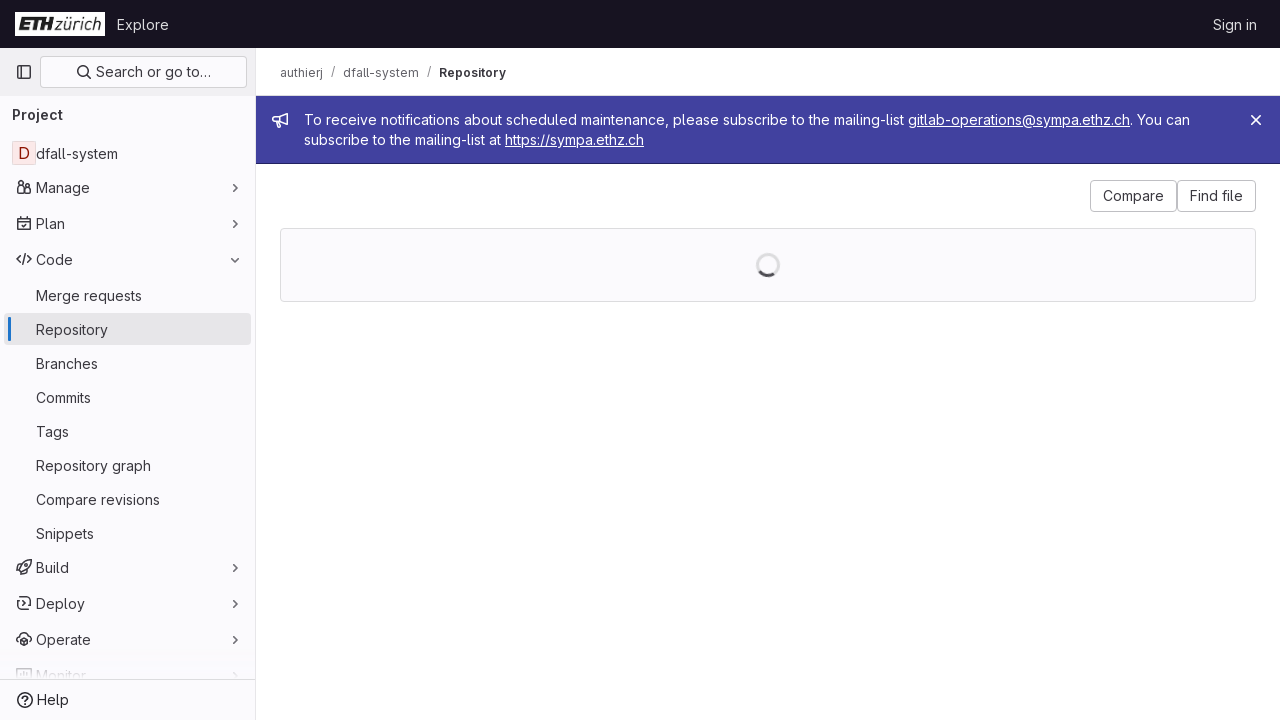

--- FILE ---
content_type: text/css; charset=utf-8
request_url: https://gitlab.ethz.ch/assets/page_bundles/tree-1a6911fec8a6a30a6077bf8f2c0ec4cc0413a62add4fb6906a7fac3ee4a6655f.css
body_size: 1069
content:
@keyframes blinking-dot{0%{opacity:1}25%{opacity:.4}75%{opacity:.4}100%{opacity:1}}.tree-holder .nav-block{margin:.25rem 0 1rem}.tree-holder .nav-block .tree-ref-holder{margin-right:15px}@media(min-width: 576px){.tree-holder .nav-block{display:flex;flex-wrap:wrap;gap:8px}.tree-holder .nav-block .tree-ref-container{flex:1}.tree-holder .nav-block .tree-controls{text-align:right}.tree-holder .nav-block .tree-controls .control{float:left;margin-right:8px}.tree-holder .nav-block .tree-controls .control:last-child{margin-right:0}.tree-holder .nav-block .tree-ref-holder{float:left}.tree-holder .nav-block .repo-breadcrumb li:last-of-type{position:relative}}@media(max-width: 575.98px){.tree-holder .tree-ref-container{justify-content:space-between}.tree-holder .repo-breadcrumb{position:relative}.tree-holder .repo-breadcrumb .dropdown-menu{left:inherit;right:0}.tree-holder .tree-controls{margin-bottom:10px}.tree-holder .tree-controls .btn:not(.dropdown-toggle-split),.tree-holder .tree-controls .dropdown,.tree-holder .tree-controls .btn-group{width:100%}}.tree-holder .file-finder{max-width:500px;width:100%}.tree-holder .file-finder .file-finder-input{width:95%;display:inline-block}.tree-holder .add-to-tree{vertical-align:top;padding:8px}.tree-holder .add-to-tree svg{top:0}.tree-holder table.tree-table{margin-bottom:0}.tree-holder table.tree-table:where(.gl-dark *){background-color:var(--gray-50, #ececef)}.tree-holder table.tree-table tr{border-bottom-style:solid;border-bottom-color:var(--gl-border-color-default);border-bottom-width:1px;border-bottom-color:var(--gl-border-color-section, var(--gl-border-color-default, #dcdcde))}.tree-holder table.tree-table tr td,.tree-holder table.tree-table tr th{line-height:21px}.tree-holder table.tree-table tr th{background-color:var(--gl-background-color-subtle, var(--gl-color-neutral-10, #fbfafd))}.tree-holder table.tree-table tr th:where(.gl-dark *){background-color:var(--gray-100, #dcdcde)}.tree-holder table.tree-table tr th{border:0}.tree-holder table.tree-table tr td{border-color:var(--gl-border-color-section, var(--gl-border-color-default, #dcdcde))}.tree-holder table.tree-table tr:hover:not(.tree-truncated-warning) td{background-color:var(--blue-50, #e9f3fc)}.tree-holder table.tree-table tr:hover:not(.tree-truncated-warning) td:where(.gl-dark *){background-color:var(--gray-100, #dcdcde)}.tree-holder table.tree-table tr:hover:not(.tree-truncated-warning) td{background-clip:padding-box;border-top:1px solid var(--gl-action-selected-border-color-default);border-bottom:1px solid var(--gl-action-selected-border-color-default);cursor:pointer}.tree-holder table.tree-table tr:hover:not(.tree-truncated-warning) td:first-of-type{box-shadow:inset 1px 0 0 0 var(--gl-action-selected-border-color-default)}.tree-holder table.tree-table tr:hover:not(.tree-truncated-warning) td:last-of-type{box-shadow:inset -1px 0 0 0 var(--gl-action-selected-border-color-default)}.tree-holder table.tree-table tr:hover:not(.tree-truncated-warning) td:first-of-type:last-of-type{box-shadow:inset 1px 0 0 0 var(--gl-action-selected-border-color-default),inset -1px 0 0 0 var(--gl-action-selected-border-color-default)}.tree-holder table.tree-table tr:hover:not(.tree-truncated-warning):last-of-type td{box-shadow:inset 0 -1px 0 0 var(--gl-action-selected-border-color-default)}.tree-holder table.tree-table tr:hover:not(.tree-truncated-warning):last-of-type td:first-of-type{box-shadow:inset 1px 0 0 0 var(--gl-action-selected-border-color-default),inset 0 -1px 0 0 var(--gl-action-selected-border-color-default);border-bottom-left-radius:calc(0.25rem - 1px)}.tree-holder table.tree-table tr:hover:not(.tree-truncated-warning):last-of-type td:last-of-type{box-shadow:inset -1px 0 0 0 var(--gl-action-selected-border-color-default),inset 0 -1px 0 0 var(--gl-action-selected-border-color-default);border-bottom-right-radius:calc(0.25rem - 1px)}.tree-holder table.tree-table tr.selected td{border-top-style:solid;border-top-color:var(--gl-border-color-default);border-bottom-style:solid;border-bottom-color:var(--gl-border-color-default);border-top-width:1px;border-bottom-width:1px;background-color:var(--gl-background-color-strong, var(--gl-color-neutral-50, #ececef))}.tree-holder table.tree-table tr.selected td:where(.gl-dark *){background-color:var(--gray-100, #dcdcde)}.tree-holder table.tree-table tr:last-of-type,.tree-holder table.tree-table tr:last-of-type td,.tree-holder table.tree-table tr:last-of-type:hover td{border-bottom:0}.tree-holder .tree-item .link-container{padding:0}.tree-holder .tree-item .link-container a{padding:10px 16px;display:block}.tree-holder .tree-item .tree-item-file-name{max-width:320px;vertical-align:middle}.tree-holder .tree-item .tree-item-file-name i,.tree-holder .tree-item .tree-item-file-name a{color:var(--gl-text-color-default, var(--gl-color-neutral-800, #3a383f))}.tree-holder .tree-item .tree-item-file-name img{position:relative;top:-1px}.tree-holder .tree-item .tree-item-file-external-link{margin-right:4px}.tree-holder .tree-item .tree-item-file-external-link span{text-decoration:inherit}.tree-holder .tree-truncated-warning{color:var(--orange-600, #9e5400);background-color:var(--orange-50, #fdf1dd)}.tree-holder .tree-time-ago{min-width:135px}.tree-holder .tree-commit{max-width:320px}.tree-holder .tree-commit .tree-commit-link:hover{text-decoration:underline}.blob-commit-info{list-style:none;margin:0;padding:0}.blob-content-holder{margin-top:16px}.edit-dropdown-group-width{width:320px}


--- FILE ---
content_type: text/javascript; charset=utf-8
request_url: https://gitlab.ethz.ch/assets/webpack/runtime.10d70e88.bundle.js
body_size: 7564
content:
!function(e){function a(a){for(var d,t,r=a[0],h=a[1],o=a[2],n=a[3]||[],i=0,p=[];i<r.length;i++)t=r[i],Object.prototype.hasOwnProperty.call(l,t)&&l[t]&&p.push(l[t][0]),l[t]=0;for(d in h)Object.prototype.hasOwnProperty.call(h,d)&&(e[d]=h[d]);for(s&&s(a),b.push.apply(b,n);p.length;)p.shift()();return f.push.apply(f,o||[]),c()}function c(){for(var e,a=0;a<f.length;a++){for(var c=f[a],d=!0,h=1;h<c.length;h++){var o=c[h];0!==l[o]&&(d=!1)}d&&(f.splice(a--,1),e=r(r.s=c[0]))}return 0===f.length&&(b.forEach((function(e){if(void 0===l[e]){l[e]=null;var a=document.createElement("link");r.nc&&a.setAttribute("nonce",r.nc),a.rel="prefetch",a.as="script",a.href=t(e),document.head.appendChild(a)}})),b.length=0),e}var d={},l={1:0},f=[],b=[];function t(e){return r.p+""+({3:"IntegrationSectionGoogleCloudIAM",4:"commons-pages.admin.abuse_reports.show-pages.admin.topics.edit-pages.admin.topics.new-pages.groups.i-832925bd",34:"monaco",51:"commons-SourceEditor-pages.projects.ci.lints.show-pages.projects.ci.pipeline_editor.show-pages.proje-6f56b1c9",57:"echarts",151:"commons-pages.projects.blob.show-pages.projects.tree.show-treeList",224:"prosemirror",225:"treeList",226:"vendors-content_editor-statusModalBundle",252:"IntegrationSectionAppleAppStore",253:"IntegrationSectionGooglePlay",254:"IssuablePopoverBundle",255:"SourceEditor",256:"activitiesList",258:"bootstrapModal",259:"container_registry_components",260:"content_editor",261:"csv_viewer",263:"design_management",264:"gfm_copy_extra",265:"gfm_json_table",266:"glql",268:"harbor_registry_components",269:"hello",270:"hl-abnf",271:"hl-accesslog",272:"hl-actionscript",273:"hl-ada",274:"hl-angelscript",275:"hl-apache",276:"hl-applescript",277:"hl-arcade",278:"hl-arduino",279:"hl-armasm",280:"hl-asciidoc",281:"hl-aspectj",282:"hl-autohotkey",283:"hl-autoit",284:"hl-avrasm",285:"hl-awk",286:"hl-axapta",287:"hl-bash",288:"hl-basic",289:"hl-bnf",290:"hl-brainfuck",291:"hl-c",292:"hl-cal",293:"hl-capnproto",294:"hl-ceylon",295:"hl-clean",296:"hl-clojure",297:"hl-clojure-repl",298:"hl-cmake",299:"hl-codeowners",300:"hl-coffeescript",301:"hl-coq",302:"hl-cos",303:"hl-cpp",304:"hl-crmsh",305:"hl-crystal",306:"hl-csharp",307:"hl-csp",308:"hl-css",309:"hl-d",310:"hl-dart",311:"hl-delphi",312:"hl-diff",313:"hl-django",314:"hl-dns",315:"hl-dockerfile",316:"hl-dos",317:"hl-dsconfig",318:"hl-dts",319:"hl-dust",320:"hl-ebnf",321:"hl-elixir",322:"hl-elm",323:"hl-erb",324:"hl-erlang",325:"hl-erlang-repl",326:"hl-excel",327:"hl-fix",328:"hl-flix",329:"hl-fortran",330:"hl-fsharp",331:"hl-gams",332:"hl-gauss",333:"hl-gcode",334:"hl-gherkin",335:"hl-glsl",336:"hl-go",337:"hl-golo",338:"hl-gradle",339:"hl-groovy",340:"hl-haml",341:"hl-handlebars",342:"hl-haskell",343:"hl-haxe",344:"hl-hcl",345:"hl-hsp",346:"hl-http",347:"hl-hy",348:"hl-inform7",349:"hl-ini",350:"hl-irpf90",351:"hl-java",352:"hl-javascript",353:"hl-jboss-cli",354:"hl-json",355:"hl-julia",356:"hl-julia-repl",357:"hl-kotlin",358:"hl-lasso",359:"hl-latex",360:"hl-ldif",361:"hl-leaf",362:"hl-less",363:"hl-lisp",364:"hl-livecodeserver",365:"hl-livescript",366:"hl-llvm",367:"hl-lsl",368:"hl-lua",369:"hl-makefile",370:"hl-markdown",371:"hl-matlab",372:"hl-mel",373:"hl-mercury",374:"hl-mipsasm",375:"hl-mizar",376:"hl-mojolicious",377:"hl-monkey",378:"hl-moonscript",379:"hl-n1ql",380:"hl-nestedtext",381:"hl-nginx",382:"hl-nim",383:"hl-nix",384:"hl-node-repl",385:"hl-nsis",386:"hl-objectivec",387:"hl-ocaml",388:"hl-openscad",389:"hl-oxygene",390:"hl-parser3",391:"hl-perl",392:"hl-pf",393:"hl-pgsql",394:"hl-php",395:"hl-php-template",396:"hl-plaintext",397:"hl-pony",398:"hl-powershell",399:"hl-processing",400:"hl-profile",401:"hl-prolog",402:"hl-properties",403:"hl-protobuf",404:"hl-puppet",405:"hl-purebasic",406:"hl-python",407:"hl-python-repl",408:"hl-q",409:"hl-qml",410:"hl-r",411:"hl-reasonml",412:"hl-rib",413:"hl-roboconf",414:"hl-routeros",415:"hl-rsl",416:"hl-ruby",417:"hl-ruleslanguage",418:"hl-rust",419:"hl-sas",420:"hl-scala",421:"hl-scheme",422:"hl-scilab",423:"hl-scss",424:"hl-shell",425:"hl-smali",426:"hl-smalltalk",427:"hl-sml",428:"hl-sql",429:"hl-stan",430:"hl-stata",431:"hl-step21",432:"hl-stylus",433:"hl-subunit",434:"hl-svelte",435:"hl-swift",436:"hl-taggerscript",437:"hl-tap",438:"hl-tcl",439:"hl-thrift",440:"hl-tp",441:"hl-twig",442:"hl-typescript",443:"hl-vala",444:"hl-vbnet",445:"hl-vbscript",446:"hl-vbscript-html",447:"hl-verilog",448:"hl-vhdl",449:"hl-vim",450:"hl-wasm",451:"hl-wren",452:"hl-x86asm",453:"hl-xl",454:"hl-xml",455:"hl-xquery",456:"hl-yaml",457:"hl-zephir",458:"ide_runtime",459:"ide_terminal",460:"indexed_db_persistent_storage",461:"initGFMInput",462:"initInviteMembersModal",463:"initInviteMembersTrigger",464:"integrationJiraAuthFields",465:"integrationSectionConfiguration",466:"integrationSectionConnection",467:"integrationSectionJiraIssues",468:"integrationSectionJiraTrigger",469:"integrationSectionTrigger",471:"katex",472:"notebook_viewer",473:"openapi_viewer",474:"organization_switcher",818:"pdf_viewer",823:"search_settings",825:"shortcutsBundle",826:"sketch_viewer",827:"statusModalBundle",828:"stl_viewer",831:"userCallOut",832:"vendors-IssuablePopoverBundle",833:"vendors-SourceEditor",834:"vendors-hl-1c",835:"vendors-hl-gml",836:"vendors-hl-isbl",837:"vendors-hl-mathematica",838:"vendors-hl-maxima",839:"vendors-hl-sqf",840:"vendors-ide_runtime",841:"vendors-ide_terminal",842:"vendors-indexed_db_persistent_storage",843:"vendors-openapi",844:"vendors-statusModalBundle",845:"vendors-stl_viewer",846:"whatsNewApp",847:"work_items_feedback"}[e]||e)+"."+{3:"f9586ac0",4:"41fd219a",5:"e4a8cc49",9:"c1cda596",14:"fa1a1e23",26:"b3831a7b",29:"5d612449",30:"802dcd5e",34:"e29524c2",48:"283b4f3f",49:"3e42d3c9",50:"d9dfbb34",51:"b10a17e3",57:"fed1bbf6",58:"3e70c98a",59:"719161ed",60:"2d59f78d",61:"ea5b9d9f",69:"af7bbd0a",70:"747dee86",71:"55112e8b",88:"ba298e67",89:"4477289a",90:"3a47ab3c",91:"e0d896d9",105:"265c95c2",106:"e3a8eed6",107:"342edd71",108:"b043058d",109:"1f5abc1e",126:"fafcc6e8",127:"ca4d07f2",128:"35738d0e",129:"95057448",130:"672d9230",151:"e1b15d61",163:"8a2c8ec7",164:"6ef87006",165:"b5e8ed43",166:"1d7198d5",167:"9412b3fb",168:"21d63582",169:"cc8db063",224:"33063187",225:"6ef9fc7e",226:"acba4c27",227:"9ad4a760",228:"bc6974ae",229:"75d44d0b",230:"9fc428f0",231:"3c731067",232:"245e83d1",233:"c57aadd0",234:"84b2102b",235:"aa9e5bb2",236:"646e1df3",237:"a0bff462",238:"e0ff8f78",239:"b09e9d89",240:"07d0f660",241:"5c87cb4d",242:"6f5fc1d3",243:"00b9bd06",244:"49424ccd",245:"b93edd01",246:"ad025cd5",247:"aea331ac",248:"9a361da7",249:"2400d14f",250:"4b40a2ec",251:"884b329d",252:"9fb946d3",253:"40fd1f1a",254:"f5554168",255:"e31d9be3",256:"91d0bada",258:"158e0223",259:"3f5e9450",260:"f35f3860",261:"f90fc0b3",263:"245e66b4",264:"3f56f17c",265:"4b493ebe",266:"56e0e42a",268:"2ba4667f",269:"2fc72628",270:"edfa713e",271:"965d7fc2",272:"cb307f53",273:"399d1eea",274:"d3891a34",275:"0c50fd83",276:"ea5d8241",277:"e6572189",278:"16c69073",279:"254a1f6f",280:"323c2c4b",281:"21e0f27a",282:"20462571",283:"0174912c",284:"d7359cb4",285:"2bf95cce",286:"4606201c",287:"b7f0670f",288:"e2ef7178",289:"280ea193",290:"4e6ef972",291:"797c5d2b",292:"952a86de",293:"d7aa976e",294:"41662d10",295:"96734212",296:"89a1b3f9",297:"aa810393",298:"c946d9c2",299:"46bb58a0",300:"e781a934",301:"9fd7ff5c",302:"14df6156",303:"0fe11f07",304:"ecd3c8b0",305:"24407ee6",306:"82614265",307:"0d1fa9aa",308:"f52da590",309:"249aa406",310:"19531983",311:"b61cff0d",312:"e8758d25",313:"bb160ab0",314:"501915f1",315:"6fd614b5",316:"0c6e9844",317:"3ae384a2",318:"38e145e5",319:"8708c665",320:"66294998",321:"9f31f4ac",322:"7286b907",323:"b570611d",324:"8641a156",325:"8714cc1f",326:"b5f62121",327:"28ee4b5c",328:"eee55892",329:"f14256d4",330:"21e92ea9",331:"bf0194d5",332:"cb236d38",333:"e0fde868",334:"7393a2dc",335:"36e88024",336:"7feeafe1",337:"cebfe9ec",338:"bc112504",339:"f38feb98",340:"fc7a2c6e",341:"8a48c2d8",342:"a73ce194",343:"34ea3934",344:"5ec6f538",345:"e68a9b0e",346:"eec14de2",347:"953234d8",348:"7e0a3184",349:"a274fc98",350:"e529adcc",351:"01a189ad",352:"a6e72fb8",353:"88e32880",354:"7dd3b0ad",355:"1ab91c9b",356:"598da1d2",357:"b5c54be6",358:"71095adb",359:"e8f38f78",360:"5a4a827b",361:"390a29a9",362:"ed749776",363:"1f8d060d",364:"eabf8d86",365:"f1835171",366:"dd208cba",367:"5d33e24b",368:"57dadca6",369:"4792a9f6",370:"252aaacf",371:"9ff16f21",372:"514d38d1",373:"970962a1",374:"3c95980e",375:"80b0f2d9",376:"be222f0d",377:"580ce413",378:"ae27d890",379:"abb63598",380:"3926223c",381:"b852c0b5",382:"83874ff8",383:"e164bed0",384:"03fbd517",385:"fd81364e",386:"e82e0846",387:"f9bce609",388:"11eb9bed",389:"64026999",390:"be4dfa5f",391:"c863d03c",392:"2176ab1c",393:"101c2a97",394:"e81053c2",395:"f35ccaa4",396:"a263d88e",397:"74cfb00d",398:"2071a2d7",399:"ef719359",400:"c10f5397",401:"881f8b32",402:"cdc771f4",403:"860f26e0",404:"eb69b46e",405:"44827b8e",406:"b0098135",407:"d193602b",408:"23e07b88",409:"aba482f0",410:"fb233f30",411:"6588232b",412:"e0e7cacd",413:"bb32e9ec",414:"f609aeb3",415:"a8ed5c19",416:"c1a97431",417:"1b080810",418:"e7b34bd4",419:"06c8f938",420:"956155d3",421:"2f3687c0",422:"66f1df38",423:"70516fc9",424:"6d0c6cee",425:"62e50f4d",426:"f7ac3f20",427:"769d1968",428:"a13bf5e4",429:"b69bce26",430:"4f64e830",431:"fcbef7cc",432:"ab878ceb",433:"06e60132",434:"ace03334",435:"eb38e306",436:"128877de",437:"74cd5a37",438:"d879084c",439:"a69f858d",440:"c77fec8c",441:"b7897c10",442:"f8024923",443:"c7f8bcd9",444:"a4194e5f",445:"cbf89f18",446:"64e537f3",447:"c675c61f",448:"46098c5e",449:"4cfa6f2d",450:"21e46000",451:"685aecb1",452:"47e452ef",453:"ee422617",454:"a35f32f3",455:"0484399f",456:"96612888",457:"ff76d4cb",458:"8ab5c73b",459:"5d686d86",460:"87b3e0ad",461:"011684f9",462:"a99e164d",463:"82fa78cb",464:"e81953c5",465:"1e392b48",466:"53b1e44f",467:"279f2f8f",468:"111fca61",469:"95bb3fc2",471:"1d36a2f4",472:"0936b2b4",473:"103d9ff1",474:"de064c29",818:"c3c1767b",823:"158ec8a9",825:"a961bb57",826:"c3243827",827:"2a9b6225",828:"6b820454",831:"9d64b3d8",832:"9a133f44",833:"1f1c6ced",834:"c90aeba1",835:"e894ae2c",836:"95ff4ca7",837:"66bc7e2f",838:"d5fca56c",839:"a735d51e",840:"2da03880",841:"e3af883a",842:"a6f1cffe",843:"00eef456",844:"9cb2561d",845:"312f8c53",846:"fcc5c061",847:"e3e8632e",848:"398c71a8",849:"ddf7b75c",850:"792f1953",851:"f2308c0f",852:"8a920f5e",853:"ada6ae58",854:"c946edd7",855:"8ba7edd9",856:"45394a9e",857:"35d585bb",858:"c9b69124",859:"0a71e448",860:"c279b4d9",861:"a6842939",862:"601317f9",863:"2425a3c7",864:"3f165cce",865:"6547c650",866:"a14e3476",867:"b147a770",868:"4266898f",869:"60d1a6c0",870:"8385e45e",871:"850593ee",872:"d7ce714c",873:"b9f8359e",874:"9e577324",875:"5fe31775",876:"ff9f41a8",877:"ad7a46b2",878:"3307101a",879:"fbd6dd81",880:"49b28a28",881:"5a7efd26",882:"60942395",883:"372e80be",884:"d1a739b6",885:"291910cc",886:"eecb9ffc",887:"b49ea5f1",888:"7892cd94",889:"6d393080",890:"f7f60252",891:"f5c50fb8",892:"ad555858",893:"b746a2f8",894:"03a61157",895:"b5032ac7",896:"3a0c73e2",897:"eaed8176",898:"310cb9ee",899:"40130982",900:"a59b274e",901:"83c3de4d",902:"932db74a",903:"ea74014a",904:"e9fb9340",905:"b10cdabe",906:"922c8da7",907:"be3c4e72",908:"9fbf2119",909:"6ed256cb",910:"a273589e",911:"5b4dc3e4",912:"b1593a9e",913:"47257eec",914:"bb260f53",915:"56eb9dfe",916:"d3a301e8",917:"f46edb38",918:"160aff2d",919:"4002d8ce",920:"749ec930",921:"1c7d03eb",922:"94173e8d",923:"e00fa4e5",924:"49b0dea8",925:"1d8ba018",926:"21b6433e",927:"f0cc8fed",928:"0d33b82d",929:"b996fc1d",930:"1d580fac",931:"b2240c05",932:"94283add",933:"be8c7396",934:"202a5a72",935:"933e8b8a",936:"2da8aa84",937:"93d32267",938:"4f575f0b",939:"0804402c",940:"4a31de0c",941:"eb83841b",942:"f0c5db94",943:"0500915c",944:"348efabe",945:"87bd9e2b",946:"149f7b34",947:"b934ddd5",948:"9652177c",949:"ab172d74",950:"f3e644f2",951:"3a8ec9da",952:"0f977434",953:"44fdf0cb",954:"b9a3adcf",955:"9d23fbc2",956:"d56043fa",957:"fcf9d426",958:"5869a80f",959:"fb75835f",960:"f7dbecf7",961:"c3a0df3a",962:"bdd04bcb",963:"98e3bb4b",964:"1df334ed",965:"5100f8a0",966:"ee420b3d",967:"3da01e0e",968:"ee7fad5a",969:"410410dc",970:"5f0817a2",971:"a4ffffd1",972:"e928a870",973:"3ca9f6d9",974:"38708341",975:"20f5f3d9",976:"5d520a21",977:"f14ab584",978:"dd5cc1b8",979:"6bbdf167",980:"596582b8",981:"a5df9375",982:"a832dfdf",983:"efda40d1",984:"fc83d5e4",985:"98d90bfd",986:"c626a34b",987:"7acb3966",988:"e8ca6179",989:"5fb354ee",990:"bb938301",991:"984ed5a4",992:"c1ad3db3",993:"44eeaf65",994:"535c6ce0",995:"0a30accd",996:"24bfd77e",997:"4292228c",998:"9ff4de19",999:"d9369251",1e3:"84972a3b",1001:"69c66630",1002:"054e0773",1003:"2cf71755",1004:"2648aef6",1005:"31adf4c1",1006:"e4a56066",1007:"df3169a5",1008:"795ba15d",1009:"d5e5d502",1010:"c3177fa5",1011:"ebd19328",1012:"2b4e7db5",1013:"bf335027",1014:"18577caf",1015:"14dffb53",1016:"fe4e5587",1017:"7542a434",1018:"2c80b8c1",1019:"e81c337b",1020:"021cc4d0",1021:"865e3578",1022:"5796b82b",1023:"cd4c2584",1024:"5506cc60",1025:"729514e9",1026:"ba243f4a",1027:"f427d09e",1028:"d1247982",1029:"268f0a54",1030:"0d3f586d",1031:"47f5c046",1032:"e20897c7",1033:"2c7abfc2",1034:"28bad6d2",1035:"4472d90c",1036:"bf43441a",1037:"f6ad3559",1038:"677e98b0",1039:"8953b021",1040:"039edb1b",1041:"e7430ea1",1042:"d8e80b46",1043:"ac99de71",1044:"964995be",1045:"d81d2217",1046:"357314f5",1047:"af91059a",1048:"dd2b2e84",1049:"03269c7b",1050:"9a4cf50e",1051:"e41c1c7a",1052:"0c75213a",1053:"d6d2560b",1054:"7f7cde28",1055:"dbd523fd",1056:"11f23dd9"}[e]+".chunk.js"}function r(a){if(d[a])return d[a].exports;var c=d[a]={i:a,l:!1,exports:{}};return e[a].call(c.exports,c,c.exports,r),c.l=!0,c.exports}r.e=function(e){var a=[],c=l[e];if(0!==c)if(c)a.push(c[2]);else{var d=new Promise((function(a,d){c=l[e]=[a,d]}));a.push(c[2]=d);var f,b=document.createElement("script");b.charset="utf-8",b.timeout=120,r.nc&&b.setAttribute("nonce",r.nc),b.src=t(e);var h=new Error;f=function(a){b.onerror=b.onload=null,clearTimeout(o);var c=l[e];if(0!==c){if(c){var d=a&&("load"===a.type?"missing":a.type),f=a&&a.target&&a.target.src;h.message="Loading chunk "+e+" failed.\n("+d+": "+f+")",h.name="ChunkLoadError",h.type=d,h.request=f,c[1](h)}l[e]=void 0}};var o=setTimeout((function(){f({type:"timeout",target:b})}),12e4);b.onerror=b.onload=f,document.head.appendChild(b)}return Promise.all(a)},r.m=e,r.c=d,r.d=function(e,a,c){r.o(e,a)||Object.defineProperty(e,a,{enumerable:!0,get:c})},r.r=function(e){"undefined"!=typeof Symbol&&Symbol.toStringTag&&Object.defineProperty(e,Symbol.toStringTag,{value:"Module"}),Object.defineProperty(e,"__esModule",{value:!0})},r.t=function(e,a){if(1&a&&(e=r(e)),8&a)return e;if(4&a&&"object"==typeof e&&e&&e.__esModule)return e;var c=Object.create(null);if(r.r(c),Object.defineProperty(c,"default",{enumerable:!0,value:e}),2&a&&"string"!=typeof e)for(var d in e)r.d(c,d,function(a){return e[a]}.bind(null,d));return c},r.n=function(e){var a=e&&e.__esModule?function(){return e.default}:function(){return e};return r.d(a,"a",a),a},r.o=function(e,a){return Object.prototype.hasOwnProperty.call(e,a)},r.p="/assets/webpack/",r.oe=function(e){throw console.error(e),e};var h=this.webpackJsonp=this.webpackJsonp||[],o=h.push.bind(h);h.push=a,h=h.slice();for(var n=0;n<h.length;n++)a(h[n]);var s=o;c()}([]);
//# sourceMappingURL=runtime.10d70e88.bundle.js.map

--- FILE ---
content_type: text/javascript; charset=utf-8
request_url: https://gitlab.ethz.ch/assets/webpack/commons-pages.groups.show-pages.projects.blob.show-pages.projects.show-pages.projects.tree.show.b667ad3b.chunk.js
body_size: 10476
content:
(this.webpackJsonp=this.webpackJsonp||[]).push([[118,60],{AiXD:function(t,e,n){"use strict";n.d(e,"a",(function(){return a}));n("3UXl"),n("iyoE");var i=n("3twG");function a(t,e,n=function(){}){return t.map((function(t){return{sha:t.commit.id,message:t.commit.message,titleHtml:t.commit_title_html,committedDate:t.commit.committed_date,commitPath:t.commit_path,fileName:t.file_name,filePath:Object(i.A)(e,t.file_name),__typename:"LogTreeCommit",...n(t)}}))}},QJd2:function(t,e,n){"use strict";var i=n("ewH8"),a=n("GiFX"),r=n("5v28"),o=n("2ibD"),s=(n("B++/"),n("z6RN"),n("47t/"),n("v2fZ"),n("ZzK0"),n("BzOf"),n("b9Gi")),c=n("AiXD"),l=n("3twG"),u=n("k6Do"),d=n.n(u),f=n("h6C7"),b=n.n(f),m=n("f/vg"),v=n.n(m);const h={},p={};let y,g,k;function T(t){g=t||null}function O(t,e,n,i=null,a=null){a&&(y=a),k&&k===e||T(null),k=e;const r=Number(n);if(!g&&r>y)return T(r-25),Promise.resolve();if(i&&(p[e]?p[e].push(i):p[e]=[i]),h[e])return h[e];const{projectPath:u}=t.readQuery({query:b.a}),{escapedRef:f}=t.readQuery({query:v.a});return h[e]=o.a.get(`${gon.relative_url_root}/${u}/-/refs/${f}/logs_tree/${encodeURIComponent(e.replace(/^\//,""))}`,{params:{format:"json",offset:g||n}}).then((function({data:n,headers:i}){const a=i["more-logs-offset"],r=t.readQuery({query:d.a}),o=Object(s.a)(r,(function(t){t.commits.push(...Object(c.a)(n,e))}));t.writeQuery({query:d.a,data:o}),p[e].forEach((function(t){return function(t,e,{resolve:n,entry:i}){const a=t.find((function(t){return t.filePath===Object(l.A)(e,i.name)}));a&&n(a)}(o.commits,e,t)})),delete h[e],a?(T(null),O(t,e,a)):(delete p[e],y=null,T(null))})),h[e]}i.default.use(a.b);const j=Object(r.b)({Query:{commit:(t,{path:e,fileName:n,maxOffset:i})=>new Promise((function(t){O(j,e,"0",{resolve:t,entry:{name:n}},i)})),readme:(t,{url:e})=>o.a.get(e,{params:{format:"json",viewer:"rich"}}).then((function({data:t}){return{...t,__typename:"ReadmeFile"}}))}},{cacheConfig:{dataIdFromObject:function(t){switch(t.__typename){case"TreeEntry":case"Submodule":case"Blob":return`${encodeURIComponent(t.flatPath)}-${t.id}`;default:return t.id||t._id}}}});e.a=new a.b({defaultClient:j})},U29U:function(t,e,n){"use strict";n.d(e,"a",(function(){return i}));const i=(t,e)=>t.map((t,e)=>[e,t]).sort(function(t,e){return this(t[1],e[1])||t[0]-e[0]}.bind(e)).map(t=>t[1])},b9Gi:function(t,e,n){"use strict";function i(t){for(var e=arguments.length,n=Array(e>1?e-1:0),i=1;i<e;i++)n[i-1]=arguments[i];throw Error("[Immer] minified error nr: "+t+(n.length?" "+n.map((function(t){return"'"+t+"'"})).join(","):"")+". Find the full error at: https://bit.ly/3cXEKWf")}function a(t){return!!t&&!!t[U]}function r(t){return!!t&&(function(t){if(!t||"object"!=typeof t)return!1;var e=Object.getPrototypeOf(t);if(null===e)return!0;var n=Object.hasOwnProperty.call(e,"constructor")&&e.constructor;return n===Object||"function"==typeof n&&Function.toString.call(n)===G}(t)||Array.isArray(t)||!!t[K]||!!t.constructor[K]||f(t)||b(t))}function o(t,e,n){void 0===n&&(n=!1),0===s(t)?(n?Object.keys:M)(t).forEach((function(i){n&&"symbol"==typeof i||e(i,t[i],t)})):t.forEach((function(n,i){return e(i,n,t)}))}function s(t){var e=t[U];return e?e.i>3?e.i-4:e.i:Array.isArray(t)?1:f(t)?2:b(t)?3:0}function c(t,e){return 2===s(t)?t.has(e):Object.prototype.hasOwnProperty.call(t,e)}function l(t,e){return 2===s(t)?t.get(e):t[e]}function u(t,e,n){var i=s(t);2===i?t.set(e,n):3===i?(t.delete(e),t.add(n)):t[e]=n}function d(t,e){return t===e?0!==t||1/t==1/e:t!=t&&e!=e}function f(t){return V&&t instanceof Map}function b(t){return Q&&t instanceof Set}function m(t){return t.o||t.t}function v(t){if(Array.isArray(t))return Array.prototype.slice.call(t);var e=W(t);delete e[U];for(var n=M(e),i=0;i<n.length;i++){var a=n[i],r=e[a];!1===r.writable&&(r.writable=!0,r.configurable=!0),(r.get||r.set)&&(e[a]={configurable:!0,writable:!0,enumerable:r.enumerable,value:t[a]})}return Object.create(Object.getPrototypeOf(t),e)}function h(t,e){return void 0===e&&(e=!1),y(t)||a(t)||!r(t)||(s(t)>1&&(t.set=t.add=t.clear=t.delete=p),Object.freeze(t),e&&o(t,(function(t,e){return h(e,!0)}),!0)),t}function p(){i(2)}function y(t){return null==t||"object"!=typeof t||Object.isFrozen(t)}function g(t){var e=H[t];return e||i(18,t),e}function k(){return q}function T(t,e){e&&(g("Patches"),t.u=[],t.s=[],t.v=e)}function O(t){j(t),t.p.forEach(P),t.p=null}function j(t){t===q&&(q=t.l)}function S(t){return q={p:[],l:q,h:t,m:!0,_:0}}function P(t){var e=t[U];0===e.i||1===e.i?e.j():e.O=!0}function _(t,e){e._=e.p.length;var n=e.p[0],a=void 0!==t&&t!==n;return e.h.g||g("ES5").S(e,t,a),a?(n[U].P&&(O(e),i(4)),r(t)&&(t=w(e,t),e.l||A(e,t)),e.u&&g("Patches").M(n[U].t,t,e.u,e.s)):t=w(e,n,[]),O(e),e.u&&e.v(e.u,e.s),t!==R?t:void 0}function w(t,e,n){if(y(e))return e;var i=e[U];if(!i)return o(e,(function(a,r){return C(t,i,e,a,r,n)}),!0),e;if(i.A!==t)return e;if(!i.P)return A(t,i.t,!0),i.t;if(!i.I){i.I=!0,i.A._--;var a=4===i.i||5===i.i?i.o=v(i.k):i.o;o(3===i.i?new Set(a):a,(function(e,r){return C(t,i,a,e,r,n)})),A(t,a,!1),n&&t.u&&g("Patches").R(i,n,t.u,t.s)}return i.o}function C(t,e,n,i,o,s){if(a(o)){var l=w(t,o,s&&e&&3!==e.i&&!c(e.D,i)?s.concat(i):void 0);if(u(n,i,l),!a(l))return;t.m=!1}if(r(o)&&!y(o)){if(!t.h.F&&t._<1)return;w(t,o),e&&e.A.l||A(t,o)}}function A(t,e,n){void 0===n&&(n=!1),t.h.F&&t.m&&h(e,n)}function x(t,e){var n=t[U];return(n?m(n):t)[e]}function N(t,e){if(e in t)for(var n=Object.getPrototypeOf(t);n;){var i=Object.getOwnPropertyDescriptor(n,e);if(i)return i;n=Object.getPrototypeOf(n)}}function E(t){t.P||(t.P=!0,t.l&&E(t.l))}function $(t){t.o||(t.o=v(t.t))}function D(t,e,n){var i=f(e)?g("MapSet").N(e,n):b(e)?g("MapSet").T(e,n):t.g?function(t,e){var n=Array.isArray(t),i={i:n?1:0,A:e?e.A:k(),P:!1,I:!1,D:{},l:e,t:t,k:null,o:null,j:null,C:!1},a=i,r=J;n&&(a=[i],r=X);var o=Proxy.revocable(a,r),s=o.revoke,c=o.proxy;return i.k=c,i.j=s,c}(e,n):g("ES5").J(e,n);return(n?n.A:k()).p.push(i),i}function I(t){return a(t)||i(22,t),function t(e){if(!r(e))return e;var n,i=e[U],a=s(e);if(i){if(!i.P&&(i.i<4||!g("ES5").K(i)))return i.t;i.I=!0,n=F(e,a),i.I=!1}else n=F(e,a);return o(n,(function(e,a){i&&l(i.t,e)===a||u(n,e,t(a))})),3===a?new Set(n):n}(t)}function F(t,e){switch(e){case 2:return new Map(t);case 3:return Array.from(t)}return v(t)}n.d(e,"b",(function(){return Y}));var B,q,z="undefined"!=typeof Symbol&&"symbol"==typeof Symbol("x"),V="undefined"!=typeof Map,Q="undefined"!=typeof Set,L="undefined"!=typeof Proxy&&void 0!==Proxy.revocable&&"undefined"!=typeof Reflect,R=z?Symbol.for("immer-nothing"):((B={})["immer-nothing"]=!0,B),K=z?Symbol.for("immer-draftable"):"__$immer_draftable",U=z?Symbol.for("immer-state"):"__$immer_state",G=("undefined"!=typeof Symbol&&Symbol.iterator,""+Object.prototype.constructor),M="undefined"!=typeof Reflect&&Reflect.ownKeys?Reflect.ownKeys:void 0!==Object.getOwnPropertySymbols?function(t){return Object.getOwnPropertyNames(t).concat(Object.getOwnPropertySymbols(t))}:Object.getOwnPropertyNames,W=Object.getOwnPropertyDescriptors||function(t){var e={};return M(t).forEach((function(n){e[n]=Object.getOwnPropertyDescriptor(t,n)})),e},H={},J={get:function(t,e){if(e===U)return t;var n=m(t);if(!c(n,e))return function(t,e,n){var i,a=N(e,n);return a?"value"in a?a.value:null===(i=a.get)||void 0===i?void 0:i.call(t.k):void 0}(t,n,e);var i=n[e];return t.I||!r(i)?i:i===x(t.t,e)?($(t),t.o[e]=D(t.A.h,i,t)):i},has:function(t,e){return e in m(t)},ownKeys:function(t){return Reflect.ownKeys(m(t))},set:function(t,e,n){var i=N(m(t),e);if(null==i?void 0:i.set)return i.set.call(t.k,n),!0;if(!t.P){var a=x(m(t),e),r=null==a?void 0:a[U];if(r&&r.t===n)return t.o[e]=n,t.D[e]=!1,!0;if(d(n,a)&&(void 0!==n||c(t.t,e)))return!0;$(t),E(t)}return t.o[e]===n&&"number"!=typeof n&&(void 0!==n||e in t.o)||(t.o[e]=n,t.D[e]=!0,!0)},deleteProperty:function(t,e){return void 0!==x(t.t,e)||e in t.t?(t.D[e]=!1,$(t),E(t)):delete t.D[e],t.o&&delete t.o[e],!0},getOwnPropertyDescriptor:function(t,e){var n=m(t),i=Reflect.getOwnPropertyDescriptor(n,e);return i?{writable:!0,configurable:1!==t.i||"length"!==e,enumerable:i.enumerable,value:n[e]}:i},defineProperty:function(){i(11)},getPrototypeOf:function(t){return Object.getPrototypeOf(t.t)},setPrototypeOf:function(){i(12)}},X={};o(J,(function(t,e){X[t]=function(){return arguments[0]=arguments[0][0],e.apply(this,arguments)}})),X.deleteProperty=function(t,e){return X.set.call(this,t,e,void 0)},X.set=function(t,e,n){return J.set.call(this,t[0],e,n,t[0])};var Z=new(function(){function t(t){var e=this;this.g=L,this.F=!0,this.produce=function(t,n,a){if("function"==typeof t&&"function"!=typeof n){var o=n;n=t;var s=e;return function(t){var e=this;void 0===t&&(t=o);for(var i=arguments.length,a=Array(i>1?i-1:0),r=1;r<i;r++)a[r-1]=arguments[r];return s.produce(t,(function(t){var i;return(i=n).call.apply(i,[e,t].concat(a))}))}}var c;if("function"!=typeof n&&i(6),void 0!==a&&"function"!=typeof a&&i(7),r(t)){var l=S(e),u=D(e,t,void 0),d=!0;try{c=n(u),d=!1}finally{d?O(l):j(l)}return"undefined"!=typeof Promise&&c instanceof Promise?c.then((function(t){return T(l,a),_(t,l)}),(function(t){throw O(l),t})):(T(l,a),_(c,l))}if(!t||"object"!=typeof t){if(void 0===(c=n(t))&&(c=t),c===R&&(c=void 0),e.F&&h(c,!0),a){var f=[],b=[];g("Patches").M(t,c,f,b),a(f,b)}return c}i(21,t)},this.produceWithPatches=function(t,n){if("function"==typeof t)return function(n){for(var i=arguments.length,a=Array(i>1?i-1:0),r=1;r<i;r++)a[r-1]=arguments[r];return e.produceWithPatches(n,(function(e){return t.apply(void 0,[e].concat(a))}))};var i,a,r=e.produce(t,n,(function(t,e){i=t,a=e}));return"undefined"!=typeof Promise&&r instanceof Promise?r.then((function(t){return[t,i,a]})):[r,i,a]},"boolean"==typeof(null==t?void 0:t.useProxies)&&this.setUseProxies(t.useProxies),"boolean"==typeof(null==t?void 0:t.autoFreeze)&&this.setAutoFreeze(t.autoFreeze)}var e=t.prototype;return e.createDraft=function(t){r(t)||i(8),a(t)&&(t=I(t));var e=S(this),n=D(this,t,void 0);return n[U].C=!0,j(e),n},e.finishDraft=function(t,e){var n=(t&&t[U]).A;return T(n,e),_(void 0,n)},e.setAutoFreeze=function(t){this.F=t},e.setUseProxies=function(t){t&&!L&&i(20),this.g=t},e.applyPatches=function(t,e){var n;for(n=e.length-1;n>=0;n--){var i=e[n];if(0===i.path.length&&"replace"===i.op){t=i.value;break}}n>-1&&(e=e.slice(n+1));var r=g("Patches").$;return a(t)?r(t,e):this.produce(t,(function(t){return r(t,e)}))},t}()),Y=Z.produce;Z.produceWithPatches.bind(Z),Z.setAutoFreeze.bind(Z),Z.setUseProxies.bind(Z),Z.applyPatches.bind(Z),Z.createDraft.bind(Z),Z.finishDraft.bind(Z);e.a=Y},"h/C0":function(t,e){var n={kind:"Document",definitions:[{kind:"FragmentDefinition",name:{kind:"Name",value:"TreeEntryCommit"},typeCondition:{kind:"NamedType",name:{kind:"Name",value:"LogTreeCommit"}},directives:[],selectionSet:{kind:"SelectionSet",selections:[{kind:"Field",name:{kind:"Name",value:"sha"},arguments:[],directives:[]},{kind:"Field",name:{kind:"Name",value:"message"},arguments:[],directives:[]},{kind:"Field",name:{kind:"Name",value:"titleHtml"},arguments:[],directives:[]},{kind:"Field",name:{kind:"Name",value:"committedDate"},arguments:[],directives:[]},{kind:"Field",name:{kind:"Name",value:"commitPath"},arguments:[],directives:[]},{kind:"Field",name:{kind:"Name",value:"fileName"},arguments:[],directives:[]},{kind:"Field",name:{kind:"Name",value:"filePath"},arguments:[],directives:[]}]}}],loc:{start:0,end:125}};n.loc.source={body:"fragment TreeEntryCommit on LogTreeCommit {\n  sha\n  message\n  titleHtml\n  committedDate\n  commitPath\n  fileName\n  filePath\n}\n",name:"GraphQL request",locationOffset:{line:1,column:1}};var i={};function a(t,e){for(var n=0;n<t.definitions.length;n++){var i=t.definitions[n];if(i.name&&i.name.value==e)return i}}n.definitions.forEach((function(t){if(t.name){var e=new Set;!function t(e,n){if("FragmentSpread"===e.kind)n.add(e.name.value);else if("VariableDefinition"===e.kind){var i=e.type;"NamedType"===i.kind&&n.add(i.name.value)}e.selectionSet&&e.selectionSet.selections.forEach((function(e){t(e,n)})),e.variableDefinitions&&e.variableDefinitions.forEach((function(e){t(e,n)})),e.definitions&&e.definitions.forEach((function(e){t(e,n)}))}(t,e),i[t.name.value]=e}})),t.exports=n,t.exports.TreeEntryCommit=function(t,e){var n={kind:t.kind,definitions:[a(t,e)]};t.hasOwnProperty("loc")&&(n.loc=t.loc);var r=i[e]||new Set,o=new Set,s=new Set;for(r.forEach((function(t){s.add(t)}));s.size>0;){var c=s;s=new Set,c.forEach((function(t){o.has(t)||(o.add(t),(i[t]||new Set).forEach((function(t){s.add(t)})))}))}return o.forEach((function(e){var i=a(t,e);i&&n.definitions.push(i)})),n}(n,"TreeEntryCommit")},h6C7:function(t,e){var n={kind:"Document",definitions:[{kind:"OperationDefinition",operation:"query",name:{kind:"Name",value:"getProjectPath"},variableDefinitions:[],directives:[],selectionSet:{kind:"SelectionSet",selections:[{kind:"Field",name:{kind:"Name",value:"projectPath"},arguments:[],directives:[{kind:"Directive",name:{kind:"Name",value:"client"},arguments:[]}]}]}}],loc:{start:0,end:47}};n.loc.source={body:"query getProjectPath {\n  projectPath @client\n}\n",name:"GraphQL request",locationOffset:{line:1,column:1}};var i={};function a(t,e){for(var n=0;n<t.definitions.length;n++){var i=t.definitions[n];if(i.name&&i.name.value==e)return i}}n.definitions.forEach((function(t){if(t.name){var e=new Set;!function t(e,n){if("FragmentSpread"===e.kind)n.add(e.name.value);else if("VariableDefinition"===e.kind){var i=e.type;"NamedType"===i.kind&&n.add(i.name.value)}e.selectionSet&&e.selectionSet.selections.forEach((function(e){t(e,n)})),e.variableDefinitions&&e.variableDefinitions.forEach((function(e){t(e,n)})),e.definitions&&e.definitions.forEach((function(e){t(e,n)}))}(t,e),i[t.name.value]=e}})),t.exports=n,t.exports.getProjectPath=function(t,e){var n={kind:t.kind,definitions:[a(t,e)]};t.hasOwnProperty("loc")&&(n.loc=t.loc);var r=i[e]||new Set,o=new Set,s=new Set;for(r.forEach((function(t){s.add(t)}));s.size>0;){var c=s;s=new Set,c.forEach((function(t){o.has(t)||(o.add(t),(i[t]||new Set).forEach((function(t){s.add(t)})))}))}return o.forEach((function(e){var i=a(t,e);i&&n.definitions.push(i)})),n}(n,"getProjectPath")},iCwi:function(t,e,n){"use strict";var i=n("s1D3"),a=n("MV2A"),r=n("FkSe"),o=n("Mp8J"),s=n("NmEs"),c=n("EJYk"),l=n("kytF"),u={apollo:{readme:{query:n.n(l).a,variables(){return{url:this.blob.webPath}}}},components:{GlIcon:i.a,GlLink:a.a,GlLoadingIcon:r.a},directives:{SafeHtml:o.a},props:{blob:{type:Object,required:!0}},data:()=>({readme:null}),computed:{isLoading(){return this.$apollo.queries.readme.loading}},watch:{readme(t){var e=this;t&&this.$nextTick((function(){Object(s.n)(),Object(c.a)(e.$refs.readme)}))}},safeHtmlConfig:{ADD_TAGS:["copy-code"]}},d=n("tBpV"),f=Object(d.a)(u,(function(){var t=this,e=t._self._c;return e("article",{staticClass:"file-holder limited-width-container readme-holder"},[e("div",{staticClass:"js-file-title file-title-flex-parent"},[e("div",{staticClass:"file-header-content"},[e("gl-icon",{attrs:{name:"doc-text"}}),t._v(" "),e("gl-link",{attrs:{href:t.blob.webPath}},[e("strong",[t._v(t._s(t.blob.name))])])],1)]),t._v(" "),e("div",{staticClass:"blob-viewer",attrs:{"data-testid":"blob-viewer-content",itemprop:"about"}},[t.isLoading?e("gl-loading-icon",{staticClass:"my-4 mx-auto",attrs:{size:"lg",color:"dark"}}):t.readme?e("div",{directives:[{name:"safe-html",rawName:"v-safe-html:[$options.safeHtmlConfig]",value:t.readme.html,expression:"readme.html",arg:t.$options.safeHtmlConfig}],ref:"readme"}):t._e()],1)])}),[],!1,null,null,null);e.a=f.exports},k6Do:function(t,e,n){var i={kind:"Document",definitions:[{kind:"OperationDefinition",operation:"query",name:{kind:"Name",value:"getCommits"},variableDefinitions:[],directives:[],selectionSet:{kind:"SelectionSet",selections:[{kind:"Field",name:{kind:"Name",value:"commits"},arguments:[],directives:[{kind:"Directive",name:{kind:"Name",value:"client"},arguments:[]}],selectionSet:{kind:"SelectionSet",selections:[{kind:"FragmentSpread",name:{kind:"Name",value:"TreeEntryCommit"},directives:[]}]}}]}}],loc:{start:0,end:133}};i.loc.source={body:'#import "ee_else_ce/repository/queries/commit.fragment.graphql"\n\nquery getCommits {\n  commits @client {\n    ...TreeEntryCommit\n  }\n}\n',name:"GraphQL request",locationOffset:{line:1,column:1}};var a={};i.definitions=i.definitions.concat(n("h/C0").definitions.filter((function(t){if("FragmentDefinition"!==t.kind)return!0;var e=t.name.value;return!a[e]&&(a[e]=!0,!0)})));var r={};function o(t,e){for(var n=0;n<t.definitions.length;n++){var i=t.definitions[n];if(i.name&&i.name.value==e)return i}}i.definitions.forEach((function(t){if(t.name){var e=new Set;!function t(e,n){if("FragmentSpread"===e.kind)n.add(e.name.value);else if("VariableDefinition"===e.kind){var i=e.type;"NamedType"===i.kind&&n.add(i.name.value)}e.selectionSet&&e.selectionSet.selections.forEach((function(e){t(e,n)})),e.variableDefinitions&&e.variableDefinitions.forEach((function(e){t(e,n)})),e.definitions&&e.definitions.forEach((function(e){t(e,n)}))}(t,e),r[t.name.value]=e}})),t.exports=i,t.exports.getCommits=function(t,e){var n={kind:t.kind,definitions:[o(t,e)]};t.hasOwnProperty("loc")&&(n.loc=t.loc);var i=r[e]||new Set,a=new Set,s=new Set;for(i.forEach((function(t){s.add(t)}));s.size>0;){var c=s;s=new Set,c.forEach((function(t){a.has(t)||(a.add(t),(r[t]||new Set).forEach((function(t){s.add(t)})))}))}return a.forEach((function(e){var i=o(t,e);i&&n.definitions.push(i)})),n}(i,"getCommits")},kytF:function(t,e){var n={kind:"Document",definitions:[{kind:"OperationDefinition",operation:"query",name:{kind:"Name",value:"getReadme"},variableDefinitions:[{kind:"VariableDefinition",variable:{kind:"Variable",name:{kind:"Name",value:"url"}},type:{kind:"NonNullType",type:{kind:"NamedType",name:{kind:"Name",value:"String"}}},directives:[]}],directives:[],selectionSet:{kind:"SelectionSet",selections:[{kind:"Field",name:{kind:"Name",value:"readme"},arguments:[{kind:"Argument",name:{kind:"Name",value:"url"},value:{kind:"Variable",name:{kind:"Name",value:"url"}}}],directives:[{kind:"Directive",name:{kind:"Name",value:"client"},arguments:[]}],selectionSet:{kind:"SelectionSet",selections:[{kind:"Field",name:{kind:"Name",value:"html"},arguments:[],directives:[]}]}}]}}],loc:{start:0,end:78}};n.loc.source={body:"query getReadme($url: String!) {\n  readme(url: $url) @client {\n    html\n  }\n}\n",name:"GraphQL request",locationOffset:{line:1,column:1}};var i={};function a(t,e){for(var n=0;n<t.definitions.length;n++){var i=t.definitions[n];if(i.name&&i.name.value==e)return i}}n.definitions.forEach((function(t){if(t.name){var e=new Set;!function t(e,n){if("FragmentSpread"===e.kind)n.add(e.name.value);else if("VariableDefinition"===e.kind){var i=e.type;"NamedType"===i.kind&&n.add(i.name.value)}e.selectionSet&&e.selectionSet.selections.forEach((function(e){t(e,n)})),e.variableDefinitions&&e.variableDefinitions.forEach((function(e){t(e,n)})),e.definitions&&e.definitions.forEach((function(e){t(e,n)}))}(t,e),i[t.name.value]=e}})),t.exports=n,t.exports.getReadme=function(t,e){var n={kind:t.kind,definitions:[a(t,e)]};t.hasOwnProperty("loc")&&(n.loc=t.loc);var r=i[e]||new Set,o=new Set,s=new Set;for(r.forEach((function(t){s.add(t)}));s.size>0;){var c=s;s=new Set,c.forEach((function(t){o.has(t)||(o.add(t),(i[t]||new Set).forEach((function(t){s.add(t)})))}))}return o.forEach((function(e){var i=a(t,e);i&&n.definitions.push(i)})),n}(n,"getReadme")},pbPB:function(t,e,n){"use strict";var i=n("9k56"),a=n("3hkr"),r=n("Nzdf"),o=n("CU79"),s=n("n6Wd"),c=n("jIK5"),l=n("BBKf"),u=n("QiCN"),d=n("35qI"),f=n("oTzT"),b=n("ZdEn"),m=n("I3xC"),v=n("gZSI"),h=n("C+ps"),p=n("9Dxz"),y=n("i8zK"),g=n("KZ4l"),k=n("VuSA"),T=n("/WMw"),O=n("hII5"),j=n("U29U"),S=n("5TS0"),P=n("aBA8"),_=n("0M2I"),w=n("lgrP");const C=Object(O.c)({align:Object(O.b)(c.r),cardHeader:Object(O.b)(c.g,!1),fill:Object(O.b)(c.g,!1),justified:Object(O.b)(c.g,!1),pills:Object(O.b)(c.g,!1),small:Object(O.b)(c.g,!1),tabs:Object(O.b)(c.g,!1),tag:Object(O.b)(c.r,"ul")},a.M),A=Object(i.c)({name:a.M,functional:!0,props:C,render(t,e){let{props:n,data:i,children:a}=e;const{tabs:r,pills:o,align:s,cardHeader:c}=n;return t(n.tag,Object(w.a)(i,{staticClass:"nav",class:{"nav-tabs":r,"nav-pills":o&&!r,"card-header-tabs":c&&r,"card-header-pills":c&&o&&!r,"nav-fill":n.fill,"nav-justified":n.justified,[(l=s,"justify-content-"+(l="left"===l?"start":"right"===l?"end":l))]:s,small:n.small}}),a);var l}}),{mixin:x,props:N,prop:E,event:$}=Object(y.a)("value",{type:c.k}),D=t=>!t.disabled,I=Object(i.c)({name:a.W,inject:{getBvTabs:{default:()=>()=>({})}},props:{controls:Object(O.b)(c.r),id:Object(O.b)(c.r),noKeyNav:Object(O.b)(c.g,!1),posInSet:Object(O.b)(c.k),setSize:Object(O.b)(c.k),tab:Object(O.b)(),tabIndex:Object(O.b)(c.k)},computed:{bvTabs(){return this.getBvTabs()}},methods:{focus(){Object(f.d)(this.$refs.link)},handleEvent(t){if(this.tab.disabled)return;const{type:e,keyCode:n,shiftKey:i}=t;"click"===e||"keydown"===e&&n===s.h?(Object(b.f)(t),this.$emit(o.f,t)):"keydown"!==e||this.noKeyNav||(-1!==[s.i,s.f,s.e].indexOf(n)?(Object(b.f)(t),i||n===s.e?this.$emit(o.o,t):this.$emit(o.B,t)):-1!==[s.a,s.g,s.b].indexOf(n)&&(Object(b.f)(t),i||n===s.b?this.$emit(o.v,t):this.$emit(o.y,t)))}},render(t){const{id:e,tabIndex:n,setSize:i,posInSet:a,controls:r,handleEvent:o}=this,{title:s,localActive:c,disabled:u,titleItemClass:d,titleLinkClass:f,titleLinkAttributes:b}=this.tab,m=t(_.a,{staticClass:"nav-link",class:[{active:c&&!u,disabled:u},f,c?this.bvTabs.activeNavItemClass:null],props:{disabled:u},attrs:{...b,id:e,role:"tab",tabindex:n,"aria-selected":c&&!u?"true":"false","aria-setsize":i,"aria-posinset":a,"aria-controls":r},on:{click:o,keydown:o},ref:"link"},[this.tab.normalizeSlot(l.A)||s]);return t("li",{staticClass:"nav-item",class:[d],attrs:{role:"presentation"}},[m])}}),F=Object(k.j)(C,["tabs","cardHeader"]),B=Object(O.c)(Object(k.m)({...S.b,...N,...F,activeNavItemClass:Object(O.b)(c.e),activeTabClass:Object(O.b)(c.e),contentClass:Object(O.b)(c.e),end:Object(O.b)(c.g,!1),lazy:Object(O.b)(c.g,!1),navClass:Object(O.b)(c.e),navWrapperClass:Object(O.b)(c.e),noFade:Object(O.b)(c.g,!1),noKeyNav:Object(O.b)(c.g,!1),noNavStyle:Object(O.b)(c.g,!1),tag:Object(O.b)(c.r,"div")}),a.V),q=Object(i.c)({name:a.V,mixins:[S.a,x,P.a],provide(){return{getBvTabs:()=>this}},props:B,data(){return{currentTab:Object(g.b)(this[E],-1),tabs:[],registeredTabs:[]}},computed:{fade(){return!this.noFade}},watch:{[E](t,e){if(t!==e){t=Object(g.b)(t,-1),e=Object(g.b)(e,0);const n=this.tabs[t];n&&!n.disabled?this.activateTab(n):t<e?this.previousTab():this.nextTab()}},currentTab(t){let e=-1;this.tabs.forEach((n,i)=>{i!==t||n.disabled?n.localActive=!1:(n.localActive=!0,e=i)}),this.$emit($,e)},tabs(t,e){Object(h.a)(t.map(t=>t[i.a]),e.map(t=>t[i.a]))||this.$nextTick(()=>{this.$emit(o.e,t.slice(),e.slice())})},registeredTabs(){this.updateTabs()}},created(){this.$_observer=null},mounted(){this.setObserver(!0)},beforeDestroy(){this.setObserver(!1),this.tabs=[]},methods:{registerTab(t){Object(u.a)(this.registeredTabs,t)||this.registeredTabs.push(t)},unregisterTab(t){this.registeredTabs=this.registeredTabs.slice().filter(e=>e!==t)},setObserver(){let t=!(arguments.length>0&&void 0!==arguments[0])||arguments[0];if(this.$_observer&&this.$_observer.disconnect(),this.$_observer=null,t){const t=()=>{this.$nextTick(()=>{Object(f.B)(()=>{this.updateTabs()})})};this.$_observer=Object(T.a)(this.$refs.content,t,{childList:!0,subtree:!1,attributes:!0,attributeFilter:["id"]})}},getTabs(){const t=this.registeredTabs;let e=[];if(r.e&&t.length>0){const n=t.map(t=>"#"+t.safeId()).join(", ");e=Object(f.D)(n,this.$el).map(t=>t.id).filter(m.a)}return Object(j.a)(t,(t,n)=>e.indexOf(t.safeId())-e.indexOf(n.safeId()))},updateTabs(){const t=this.getTabs();let e=t.indexOf(t.slice().reverse().find(t=>t.localActive&&!t.disabled));if(e<0){const{currentTab:n}=this;n>=t.length?e=t.indexOf(t.slice().reverse().find(D)):t[n]&&!t[n].disabled&&(e=n)}e<0&&(e=t.indexOf(t.find(D))),t.forEach((t,n)=>{t.localActive=n===e}),this.tabs=t,this.currentTab=e},getButtonForTab(t){return(this.$refs.buttons||[]).find(e=>e.tab===t)},updateButton(t){const e=this.getButtonForTab(t);e&&e.$forceUpdate&&e.$forceUpdate()},activateTab(t){const{currentTab:e,tabs:n}=this;let i=!1;if(t){const a=n.indexOf(t);if(a!==e&&a>-1&&!t.disabled){const t=new d.a(o.a,{cancelable:!0,vueTarget:this,componentId:this.safeId()});this.$emit(t.type,a,e,t),t.defaultPrevented||(this.currentTab=a,i=!0)}}return i||this[E]===e||this.$emit($,e),i},deactivateTab(t){return!!t&&this.activateTab(this.tabs.filter(e=>e!==t).find(D))},focusButton(t){this.$nextTick(()=>{Object(f.d)(this.getButtonForTab(t))})},emitTabClick(t,e){Object(v.d)(e)&&t&&t.$emit&&!t.disabled&&t.$emit(o.f,e)},clickTab(t,e){this.activateTab(t),this.emitTabClick(t,e)},firstTab(t){const e=this.tabs.find(D);this.activateTab(e)&&t&&(this.focusButton(e),this.emitTabClick(e,t))},previousTab(t){const e=Object(p.b)(this.currentTab,0),n=this.tabs.slice(0,e).reverse().find(D);this.activateTab(n)&&t&&(this.focusButton(n),this.emitTabClick(n,t))},nextTab(t){const e=Object(p.b)(this.currentTab,-1),n=this.tabs.slice(e+1).find(D);this.activateTab(n)&&t&&(this.focusButton(n),this.emitTabClick(n,t))},lastTab(t){const e=this.tabs.slice().reverse().find(D);this.activateTab(e)&&t&&(this.focusButton(e),this.emitTabClick(e,t))}},render(t){const{align:e,end:n,fill:a,firstTab:r,justified:s,lastTab:c,nextTab:u,noKeyNav:d,noNavStyle:f,pills:b,previousTab:m,small:v,tabs:h}=this,p=h.find(t=>t.localActive&&!t.disabled),y=h.find(t=>!t.disabled),g=h.map((e,n)=>{const{safeId:a}=e;let s=null;return d||(s=-1,(e===p||!p&&e===y)&&(s=null)),t(I,{props:{controls:a?a():null,id:e.controlledBy||(a?a("_BV_tab_button_"):null),noKeyNav:d,posInSet:n+1,setSize:h.length,tab:e,tabIndex:s},on:{[o.f]:t=>{this.clickTab(e,t)},[o.o]:r,[o.B]:m,[o.y]:u,[o.v]:c},key:e[i.a]||n,ref:"buttons",[i.b]:!0})});let k=t(A,{class:this.navClass,attrs:{role:"tablist",id:this.safeId("_BV_tab_controls_")},props:{fill:a,justified:s,align:e,tabs:!f&&!b,pills:!f&&b,small:v},ref:"nav"},[this.normalizeSlot(l.y)||t(),g,this.normalizeSlot(l.x)||t()]);k=t("div",{class:this.navWrapperClass,key:"bv-tabs-nav"},[k]);const T=this.normalizeSlot()||[];let O=t();0===T.length&&(O=t("div",{class:["tab-pane","active"],key:"bv-empty-tab"},this.normalizeSlot(l.g)));const j=t("div",{staticClass:"tab-content",class:this.contentClass,attrs:{id:this.safeId("_BV_tab_container_")},key:"bv-content",ref:"content"},[T,O]);return t(this.tag,{staticClass:"tabs",attrs:{id:this.safeId()}},[n?j:t(),k,n?t():j])}});var z=n("XBTk"),V=n("4lAS"),Q=n("Pyw5"),L=n.n(Q);const R=t=>Object.keys(t).every(t=>"text"===t||"attributes"===t);const K={name:"GlTabs",components:{BTabs:q,GlButton:V.a},inheritAttrs:!1,props:{actionPrimary:{type:Object,required:!1,default:null,validator:t=>R(t)},actionSecondary:{type:Object,required:!1,default:null,validator:t=>R(t)},actionTertiary:{type:Object,required:!1,default:null,validator:t=>R(t)},contentClass:{type:[String,Array,Object],required:!1,default:null},navClass:{type:[String,Array,Object],required:!1,default:null},justified:{type:Boolean,required:!1,default:!1},syncActiveTabWithQueryParams:{type:Boolean,required:!1,default:!1},queryParamName:{type:String,required:!1,default:"tab"},value:{type:Number,required:!1,default:0}},data:()=>({activeTabIndex:0}),computed:{hasActions(){return[this.actionPrimary,this.actionSecondary,this.actionTertiary].some(Boolean)},listeners(){return{...this.$listeners,input:this.handleInput}}},watch:{value:{handler(t){this.activeTabIndex!==t&&(this.activeTabIndex=t)},immediate:!0}},mounted(){this.syncActiveTabWithQueryParams&&(this.syncActiveTabFromQueryParams(),window.addEventListener("popstate",this.syncActiveTabFromQueryParams)),this.$emit("input",this.activeTabIndex)},destroyed(){window.removeEventListener("popstate",this.syncActiveTabFromQueryParams)},methods:{buttonBinding:(t,e)=>t.attributes?t.attributes:z.I[e],primary(){this.$emit("primary")},secondary(){this.$emit("secondary")},tertiary(){this.$emit("tertiary")},async syncActiveTabFromQueryParams(){await this.$nextTick();const t=this.getQueryParamValue(),e=this.getTabs().findIndex((e,n)=>this.getTabQueryParamValue(n)===t);this.activeTabIndex=-1!==e?e:0},getTabs(){return this.$refs.bTabs.getTabs()},getQueryParamValue(){return new URLSearchParams(window.location.search).get(this.queryParamName)},setQueryParamValueIfNecessary(t){const e=this.getQueryParamValue(),n=this.getTabQueryParamValue(t);if(0===t&&!e||0!==t&&e===n)return;const i=new URLSearchParams(window.location.search);i.set(this.queryParamName,n),window.history.pushState({},"",`${window.location.pathname}?${i.toString()}`)},getTabQueryParamValue(t){const e=this.getTabs()[t];return(null==e?void 0:e.$attrs["query-param-value"])||t.toString()},handleInput(t){this.$emit("input",t),this.activeTabIndex=t,this.syncActiveTabWithQueryParams&&this.setQueryParamValueIfNecessary(t)}}};const U=L()({render:function(){var t=this,e=t.$createElement,n=t._self._c||e;return n("b-tabs",t._g(t._b({ref:"bTabs",staticClass:"gl-tabs",attrs:{"no-nav-style":!0,"no-fade":!0,"active-nav-item-class":"gl-tab-nav-item-active","content-class":[t.contentClass,"gl-tab-content"],"nav-class":[t.navClass,"gl-tabs-nav"],justified:t.justified,value:t.activeTabIndex},scopedSlots:t._u([t._l(Object.keys(t.$slots),(function(e){return{key:e,fn:function(){return[t._t(e)]},proxy:!0}})),t.hasActions?{key:"tabs-start",fn:function(){return[n("div",{staticClass:"gl-actions-tabs-start",attrs:{"data-testid":"actions-tabs-start"}},[t.actionPrimary?n("gl-button",t._b({attrs:{"data-testid":"action-primary"},on:{click:t.primary}},"gl-button",t.buttonBinding(t.actionPrimary,"actionPrimary"),!1),[t._v("\n        "+t._s(t.actionPrimary.text)+"\n      ")]):t._e(),t._v(" "),t.actionSecondary?n("gl-button",t._b({attrs:{"data-testid":"action-secondary"},on:{click:t.secondary}},"gl-button",t.buttonBinding(t.actionSecondary,"actionSecondary"),!1),[t._v("\n        "+t._s(t.actionSecondary.text)+"\n      ")]):t._e(),t._v(" "),t.actionTertiary?n("gl-button",t._b({attrs:{"data-testid":"action-tertiary"},on:{click:t.tertiary}},"gl-button",t.buttonBinding(t.actionTertiary,"actionTertiary"),!1),[t._v("\n        "+t._s(t.actionTertiary.text)+"\n      ")]):t._e()],1)]},proxy:!0}:null,t.hasActions?{key:"tabs-end",fn:function(){return[n("div",{staticClass:"gl-actions-tabs-end",attrs:{"data-testid":"actions-tabs-end"}},[t.actionPrimary?n("gl-button",t._b({attrs:{"data-testid":"action-primary"},on:{click:t.primary}},"gl-button",t.buttonBinding(t.actionPrimary,"actionPrimary"),!1),[t._v("\n        "+t._s(t.actionPrimary.text)+"\n      ")]):t._e(),t._v(" "),t.actionSecondary?n("gl-button",t._b({attrs:{"data-testid":"action-secondary"},on:{click:t.secondary}},"gl-button",t.buttonBinding(t.actionSecondary,"actionSecondary"),!1),[t._v("\n        "+t._s(t.actionSecondary.text)+"\n      ")]):t._e(),t._v(" "),t.actionTertiary?n("gl-button",t._b({attrs:{"data-testid":"action-tertiary"},on:{click:t.tertiary}},"gl-button",t.buttonBinding(t.actionTertiary,"actionTertiary"),!1),[t._v("\n        "+t._s(t.actionTertiary.text)+"\n      ")]):t._e()],1)]},proxy:!0}:null],null,!0)},"b-tabs",t.$attrs,!1),t.listeners))},staticRenderFns:[]},void 0,K,void 0,!1,void 0,!1,void 0,void 0,void 0);e.a=U},"sF+2":function(t,e,n){"use strict";var i=n("8Ei6"),a=n.n(i),r=n("9k56"),o=n("3hkr"),s=n("CU79"),c=n("jIK5"),l=n("BBKf"),u=n("VuSA"),d=n("hII5"),f=n("5TS0"),b=n("aBA8"),m=n("QcjV");const v=s.U+"active",h=Object(d.c)(Object(u.m)({...f.b,active:Object(d.b)(c.g,!1),buttonId:Object(d.b)(c.r),disabled:Object(d.b)(c.g,!1),lazy:Object(d.b)(c.g,!1),noBody:Object(d.b)(c.g,!1),tag:Object(d.b)(c.r,"div"),title:Object(d.b)(c.r),titleItemClass:Object(d.b)(c.e),titleLinkAttributes:Object(d.b)(c.n),titleLinkClass:Object(d.b)(c.e)}),o.R),p=Object(r.c)({name:o.R,mixins:[f.a,b.a],inject:{getBvTabs:{default:()=>()=>({})}},props:h,data(){return{localActive:this.active&&!this.disabled}},computed:{bvTabs(){return this.getBvTabs()},_isTab:()=>!0,tabClasses(){const{localActive:t,disabled:e}=this;return[{active:t,disabled:e,"card-body":this.bvTabs.card&&!this.noBody},t?this.bvTabs.activeTabClass:null]},controlledBy(){return this.buttonId||this.safeId("__BV_tab_button__")},computedNoFade(){return!this.bvTabs.fade},computedLazy(){return this.bvTabs.lazy||this.lazy}},watch:{active(t,e){t!==e&&(t?this.activate():this.deactivate()||this.$emit(v,this.localActive))},disabled(t,e){if(t!==e){const{firstTab:e}=this.bvTabs;t&&this.localActive&&e&&(this.localActive=!1,e())}},localActive(t){this.$emit(v,t)}},mounted(){this.registerTab()},updated(){const{updateButton:t}=this.bvTabs;t&&this.hasNormalizedSlot(l.A)&&t(this)},beforeDestroy(){this.unregisterTab()},methods:{registerTab(){const{registerTab:t}=this.bvTabs;t&&t(this)},unregisterTab(){const{unregisterTab:t}=this.bvTabs;t&&t(this)},activate(){const{activateTab:t}=this.bvTabs;return!(!t||this.disabled)&&t(this)},deactivate(){const{deactivateTab:t}=this.bvTabs;return!(!t||!this.localActive)&&t(this)}},render(t){const{localActive:e}=this,n=t(this.tag,{staticClass:"tab-pane",class:this.tabClasses,directives:[{name:"show",value:e}],attrs:{role:"tabpanel",id:this.safeId(),"aria-hidden":e?"false":"true","aria-labelledby":this.controlledBy||null},ref:"panel"},[e||!this.computedLazy?this.normalizeSlot():t()]);return t(m.a,{props:{mode:"out-in",noFade:this.computedNoFade}},[n])}});var y=n("Pyw5");const g={name:"GlTab",components:{BTab:p},inheritAttrs:!1,props:{titleLinkClass:{type:[String,Array,Object],required:!1,default:""},queryParamValue:{type:String,required:!1,default:null}},computed:{linkClass(){const{titleLinkClass:t}=this;return Array.isArray(t)?[...t,"gl-tab-nav-item"]:a()(t)?{...t,"gl-tab-nav-item":!0}:(t+" gl-tab-nav-item").trim()}}};const k=n.n(y)()({render:function(){var t=this,e=t.$createElement;return(t._self._c||e)("b-tab",t._g(t._b({attrs:{"title-link-class":t.linkClass,"query-param-value":t.queryParamValue},scopedSlots:t._u([t._l(Object.keys(t.$slots),(function(e){return{key:e,fn:function(){return[t._t(e)]},proxy:!0}}))],null,!0)},"b-tab",t.$attrs,!1),t.$listeners))},staticRenderFns:[]},void 0,g,void 0,!1,void 0,!1,void 0,void 0,void 0);e.a=k}}]);
//# sourceMappingURL=commons-pages.groups.show-pages.projects.blob.show-pages.projects.show-pages.projects.tree.show.b667ad3b.chunk.js.map

--- FILE ---
content_type: text/javascript; charset=utf-8
request_url: https://gitlab.ethz.ch/assets/webpack/commons-pages.projects.blob.show-pages.projects.show-pages.projects.snippets.edit-pages.projects.sni-42df7d4c.cc01dc30.chunk.js
body_size: 35112
content:
(this.webpackJsonp=this.webpackJsonp||[]).push([[47,69,89,233],{"0ch9":function(t,e,i){"use strict";i.d(e,"k",(function(){return n})),i.d(e,"l",(function(){return r})),i.d(e,"z",(function(){return o})),i.d(e,"y",(function(){return s})),i.d(e,"x",(function(){return a})),i.d(e,"A",(function(){return l})),i.d(e,"B",(function(){return c})),i.d(e,"K",(function(){return u})),i.d(e,"L",(function(){return d})),i.d(e,"N",(function(){return h})),i.d(e,"M",(function(){return p})),i.d(e,"D",(function(){return f})),i.d(e,"C",(function(){return b})),i.d(e,"H",(function(){return g})),i.d(e,"G",(function(){return v})),i.d(e,"F",(function(){return m})),i.d(e,"E",(function(){return y})),i.d(e,"J",(function(){return O})),i.d(e,"I",(function(){return w})),i.d(e,"T",(function(){return x})),i.d(e,"S",(function(){return j})),i.d(e,"P",(function(){return k})),i.d(e,"R",(function(){return _})),i.d(e,"O",(function(){return $})),i.d(e,"U",(function(){return S})),i.d(e,"Q",(function(){return C})),i.d(e,"g",(function(){return I})),i.d(e,"f",(function(){return A})),i.d(e,"e",(function(){return T})),i.d(e,"h",(function(){return R})),i.d(e,"d",(function(){return E})),i.d(e,"j",(function(){return D})),i.d(e,"i",(function(){return L})),i.d(e,"o",(function(){return B})),i.d(e,"n",(function(){return q})),i.d(e,"p",(function(){return P})),i.d(e,"r",(function(){return F})),i.d(e,"q",(function(){return G})),i.d(e,"m",(function(){return V})),i.d(e,"u",(function(){return N})),i.d(e,"v",(function(){return z})),i.d(e,"t",(function(){return H})),i.d(e,"s",(function(){return W})),i.d(e,"w",(function(){return M})),i.d(e,"b",(function(){return Q})),i.d(e,"c",(function(){return K})),i.d(e,"a",(function(){return U}));const n="mark",r="measure",o="snippet-view-app-start",s="snippet-edit-app-start",a="snippet-blobs-content-finished",l="snippet-blobs-content",c="webide-app-start",u="webide-file-clicked",d="webide-file-finished",h="webide-init-editor-start",p="webide-init-editor-finish",f="webide-getBranchData-start",b="webide-getBranchData-finish",g="webide-getFileData-start",v="webide-getFileData-finish",m="webide-getFiles-start",y="webide-getFiles-finish",O="webide-getProjectData-start",w="webide-getProjectData-finish",x="webide-file-loading-after-interaction",j="WebIDE: Project data",k="WebIDE: Branch data",_="WebIDE: File data",$="WebIDE: Before Vue app",S="WebIDE: Repo Editor",C="WebIDE: Fetch Files",I="mr-diffs-mark-file-tree-start",A="mr-diffs-mark-file-tree-end",T="mr-diffs-mark-diff-files-start",R="mr-diffs-mark-first-diff-file-shown",E="mr-diffs-mark-diff-files-end",D="mr-diffs-measure-file-tree-done",L="mr-diffs-measure-diff-files-done",B="pipelines-detail-links-mark-calculate-start",q="pipelines-detail-links-mark-calculate-end",P="Pipelines Detail Graph: Links Calculation",F="pipeline_graph_link_calculation_duration_seconds",G="pipeline_graph_links_total",V="pipeline_graph_links_per_job_ratio",N="blobviewer-load-viewer-start",z="blobviewer-switch-to-viewerr-start",H="blobviewer-load-viewer-finish",W="Repository File Viewer: loading the viewer",M="Repository File Viewer: switching the viewer",Q="design-app-start",K="Design Management: Before the Vue app",U="Design Management: Single image preview"},"3A1J":function(t,e,i){"use strict";var n=i("z1xw"),r=i("4lAS"),o=i("EldY"),s=i("Pyw5"),a=i.n(s);const l={name:"ClearIconButton",components:{GlButton:r.a},directives:{GlTooltip:n.a},props:{title:{type:String,required:!1,default:()=>Object(o.b)("ClearIconButton.title","Clear")},tooltipContainer:{required:!1,default:!1,validator:t=>!1===t||"string"==typeof t||t instanceof HTMLElement}}};const c=a()({render:function(){var t=this.$createElement;return(this._self._c||t)("gl-button",this._g({directives:[{name:"gl-tooltip",rawName:"v-gl-tooltip.hover",value:{container:this.tooltipContainer},expression:"{ container: tooltipContainer }",modifiers:{hover:!0}}],staticClass:"gl-clear-icon-button",attrs:{variant:"default",category:"tertiary",size:"small",name:"clear",icon:"clear",title:this.title,"aria-label":this.title}},this.$listeners))},staticRenderFns:[]},void 0,l,void 0,!1,void 0,!1,void 0,void 0,void 0);e.a=c},"3CjL":function(t,e,i){var n=i("6+df"),r=i("3ftC");t.exports=function(t,e,i){return void 0===i&&(i=e,e=void 0),void 0!==i&&(i=(i=r(i))==i?i:0),void 0!==e&&(e=(e=r(e))==e?e:0),n(r(t),e,i)}},"3fen":function(t,e,i){"use strict";i.d(e,"a",(function(){return u})),i.d(e,"b",(function(){return a})),i.d(e,"c",(function(){return d}));var n=i("6npM"),r=i.n(n),o=i("lx39"),s=i.n(o);const a=t=>Boolean(t)&&(s()(t.value)||r()(t.value)),l=function(){let{options:t}=arguments.length>0&&void 0!==arguments[0]?arguments[0]:{};return Array.isArray(t)&&t.every(a)},c=t=>t.length===new Set(t).size,u=t=>t.flatMap(t=>a(t)?t:t.options),d=t=>(t=>t.every(a)||t.every(l))(t)&&(t=>c(u(t).map(t=>{let{value:e}=t;return e})))(t)&&(t=>c(t.filter(l).map(t=>{let{text:e}=t;return e})))(t)},"4Alm":function(t,e,i){"use strict";i.d(e,"a",(function(){return a})),i.d(e,"b",(function(){return s}));var n=i("9k56"),r=i("jIK5"),o=i("hII5");const s=Object(o.c)({plain:Object(o.b)(r.g,!1)},"formControls"),a=Object(n.c)({props:s,computed:{custom(){return!this.plain}}})},"4wRe":function(t,e,i){"use strict";var n=i("TTlA"),r=i("9k56"),o=i("3hkr"),s=i("hII5"),a=i("nhwU");const l=Object(s.c)(a.c,o.x),c=Object(r.c)({name:o.x,mixins:[a.b],provide(){return{getBvRadioGroup:()=>this}},props:l,computed:{isRadioGroup:()=>!0}});var u=i("R0j4"),d=i("OQy4"),h=i("Pyw5"),p=i.n(h);const{model:f}=c.options;const b={name:"GlFormRadioGroup",components:{BFormRadioGroup:c,GlFormRadio:d.a},directives:{SafeHtml:u.a},mixins:[n.a],inheritAttrs:!1,model:f,methods:{onInput(t){this.$emit("input",t)},onChange(t){this.$emit("change",t)}}};const g=p()({render:function(){var t=this,e=t.$createElement,i=t._self._c||e;return i("b-form-radio-group",t._g(t._b({staticClass:"gl-form-checkbox-group",attrs:{stacked:""},on:{input:t.onInput,change:t.onChange}},"b-form-radio-group",t.$attrs,!1),t.$listeners),[t._t("first"),t._v(" "),t._l(t.formOptions,(function(e,n){return i("gl-form-radio",{key:n,attrs:{value:e.value,disabled:e.disabled}},[e.html?i("span",{directives:[{name:"safe-html",rawName:"v-safe-html",value:e.html,expression:"option.html"}]}):i("span",[t._v(t._s(e.text))])])})),t._v(" "),t._t("default")],2)},staticRenderFns:[]},void 0,b,void 0,!1,void 0,!1,void 0,void 0,void 0);e.a=g},"4wgn":function(t,e,i){"use strict";i.d(e,"a",(function(){return n})),i.d(e,"d",(function(){return r})),i.d(e,"e",(function(){return o})),i.d(e,"g",(function(){return s})),i.d(e,"f",(function(){return a})),i.d(e,"h",(function(){return l})),i.d(e,"i",(function(){return c})),i.d(e,"j",(function(){return u})),i.d(e,"k",(function(){return d})),i.d(e,"l",(function(){return h})),i.d(e,"m",(function(){return p})),i.d(e,"n",(function(){return f})),i.d(e,"o",(function(){return b})),i.d(e,"p",(function(){return g})),i.d(e,"q",(function(){return v})),i.d(e,"r",(function(){return m})),i.d(e,"s",(function(){return y})),i.d(e,"t",(function(){return O})),i.d(e,"u",(function(){return w})),i.d(e,"v",(function(){return x})),i.d(e,"w",(function(){return j})),i.d(e,"x",(function(){return k})),i.d(e,"y",(function(){return _})),i.d(e,"z",(function(){return $})),i.d(e,"A",(function(){return S})),i.d(e,"B",(function(){return C})),i.d(e,"C",(function(){return I})),i.d(e,"D",(function(){return A})),i.d(e,"E",(function(){return T})),i.d(e,"F",(function(){return R})),i.d(e,"G",(function(){return E})),i.d(e,"c",(function(){return D})),i.d(e,"b",(function(){return L}));const n=3,r="Board",o="Ci::Build",s="Ci::Runner",a="Ci::Pipeline",l="Ci::Stage",c="Ci::Trigger",u="Ci::Variable",d="CommitStatus",h="ContainerRepository",p="CustomerRelations::Contact",f="CustomerRelations::Organization",b="DesignManagement::Version",g="Discussion",v="DiscussionNote",m="Epic",y="FeatureFlag",O="Group",w="Issue",x="Iteration",j="Iterations::Cadence",k="MergeRequest",_="Milestone",$="Note",S="Packages::Package",C="Project",I="Todo",A="User",T="WorkItem",R="Organizations::Organization",E="Users::SavedReply",D="start_cursor",L="end_cursor"},"59DU":function(t,e){t.exports=function(t){return null==t}},"6+df":function(t,e){t.exports=function(t,e,i){return t==t&&(void 0!==i&&(t=t<=i?t:i),void 0!==e&&(t=t>=e?t:e)),t}},"8I5C":function(t,e,i){"use strict";i.d(e,"a",(function(){return w}));var n=i("9k56"),r=i("3hkr"),o=i("jIK5"),s=i("QiCN"),a=i("oTzT"),l=i("ZdEn"),c=i("VuSA"),u=i("hII5"),d=i("aQY9"),h=i("S7hR"),p=i("i0uk"),f=i("HO44"),b=i("LHEj"),g=i("QdWE"),v=i("5TS0"),m=i("GeBT");const y=["text","password","email","number","url","tel","search","range","color","date","time","datetime","datetime-local","month","week"],O=Object(u.c)(Object(c.m)({...v.b,...d.b,...p.b,...f.b,...b.b,list:Object(u.b)(o.r),max:Object(u.b)(o.m),min:Object(u.b)(o.m),noWheel:Object(u.b)(o.g,!1),step:Object(u.b)(o.m),type:Object(u.b)(o.r,"text",t=>Object(s.a)(y,t))}),r.u),w=Object(n.c)({name:r.u,mixins:[m.a,v.a,d.a,p.a,f.a,b.a,h.a,g.a],props:O,computed:{localType(){const{type:t}=this;return Object(s.a)(y,t)?t:"text"},computedAttrs(){const{localType:t,name:e,form:i,disabled:n,placeholder:r,required:o,min:s,max:a,step:l}=this;return{id:this.safeId(),name:e,form:i,type:t,disabled:n,placeholder:r,required:o,autocomplete:this.autocomplete||null,readonly:this.readonly||this.plaintext,min:s,max:a,step:l,list:"password"!==t?this.list:null,"aria-required":o?"true":null,"aria-invalid":this.computedAriaInvalid}},computedListeners(){return{...this.bvListeners,input:this.onInput,change:this.onChange,blur:this.onBlur}}},watch:{noWheel(t){this.setWheelStopper(t)}},mounted(){this.setWheelStopper(this.noWheel)},deactivated(){this.setWheelStopper(!1)},activated(){this.setWheelStopper(this.noWheel)},beforeDestroy(){this.setWheelStopper(!1)},methods:{setWheelStopper(t){const e=this.$el;Object(l.c)(t,e,"focus",this.onWheelFocus),Object(l.c)(t,e,"blur",this.onWheelBlur),t||Object(l.a)(document,"wheel",this.stopWheel)},onWheelFocus(){Object(l.b)(document,"wheel",this.stopWheel)},onWheelBlur(){Object(l.a)(document,"wheel",this.stopWheel)},stopWheel(t){Object(l.f)(t,{propagation:!1}),Object(a.c)(this.$el)}},render(t){return t("input",{class:this.computedClass,attrs:this.computedAttrs,domProps:{value:this.localValue},on:this.computedListeners,ref:"input"})}})},"99pJ":function(t,e,i){t.exports=i("NFDe")},A5dm:function(t,e,i){"use strict";var n=i("z1xw"),r=i("waGw"),o=i("iQdY"),s=i("Pyw5"),a=i.n(s);const l={name:"GlTruncate",POSITION:o.a,directives:{GlTooltip:n.a,GlResizeObserver:r.a},props:{text:{type:String,required:!0},position:{type:String,required:!1,default:o.a.END,validator:t=>Object.values(o.a).includes(t)},withTooltip:{type:Boolean,required:!1,default:!1}},data:()=>({isTruncated:!1}),computed:{middleIndex(){return Math.floor(this.text.length/2)},first(){return this.text.slice(0,this.middleIndex)},last(){return this.text.slice(this.middleIndex)},isTooltipDisabled(){return!this.withTooltip||!this.isTruncated},title(){return this.withTooltip?this.text:void 0}},watch:{withTooltip(t){t&&this.checkTruncationState()}},methods:{checkTruncationState(){this.withTooltip&&(this.isTruncated=this.$refs.text.scrollWidth>this.$refs.text.offsetWidth)}}};const c=a()({render:function(){var t=this,e=t.$createElement,i=t._self._c||e;return t.position===t.$options.POSITION.START?i("span",{directives:[{name:"gl-tooltip",rawName:"v-gl-tooltip",value:{disabled:t.isTooltipDisabled},expression:"{ disabled: isTooltipDisabled }"},{name:"gl-resize-observer",rawName:"v-gl-resize-observer:[withTooltip]",value:t.checkTruncationState,expression:"checkTruncationState",arg:t.withTooltip}],staticClass:"gl-truncate-component",attrs:{title:t.title}},[i("span",{ref:"text",staticClass:"gl-truncate-start !gl-text-ellipsis"},[t._v("‎"+t._s(t.text)+"‎")])]):t.position===t.$options.POSITION.MIDDLE?i("span",{directives:[{name:"gl-tooltip",rawName:"v-gl-tooltip",value:{disabled:t.isTooltipDisabled},expression:"{ disabled: isTooltipDisabled }"},{name:"gl-resize-observer",rawName:"v-gl-resize-observer:[withTooltip]",value:t.checkTruncationState,expression:"checkTruncationState",arg:t.withTooltip}],staticClass:"gl-truncate-component",attrs:{title:t.title}},[i("span",{ref:"text",staticClass:"gl-truncate-end"},[t._v(t._s(t.first))]),i("span",{staticClass:"gl-truncate-start"},[t._v("‎"+t._s(t.last)+"‎")])]):i("span",{directives:[{name:"gl-tooltip",rawName:"v-gl-tooltip",value:{disabled:t.isTooltipDisabled},expression:"{ disabled: isTooltipDisabled }"},{name:"gl-resize-observer",rawName:"v-gl-resize-observer:[withTooltip]",value:t.checkTruncationState,expression:"checkTruncationState",arg:t.withTooltip}],staticClass:"gl-truncate-component",attrs:{"data-testid":"truncate-end-container",title:t.title}},[i("span",{ref:"text",staticClass:"gl-truncate-end"},[t._v(t._s(t.text))])])},staticRenderFns:[]},void 0,l,void 0,!1,void 0,!1,void 0,void 0,void 0);e.a=c},FxFN:function(t,e,i){"use strict";i.d(e,"f",(function(){return l})),i.d(e,"h",(function(){return c})),i.d(e,"e",(function(){return u})),i.d(e,"g",(function(){return d})),i.d(e,"c",(function(){return h})),i.d(e,"b",(function(){return p})),i.d(e,"i",(function(){return f})),i.d(e,"d",(function(){return b})),i.d(e,"a",(function(){return g}));var n=i("P/Kr"),r=i.n(n),o=(i("3UXl"),i("iyoE"),i("99pJ")),s=i.n(o),a=i("4wgn");const l=function(t){return!("string"!=typeof t||!t.startsWith("gid://gitlab/"))},c=function(t){const[e,i]=(""+t).replace(/gid:\/\/gitlab\//g,"").split("/");return{type:e,id:i}},u=function(t=""){const e=l(t)?c(t).id:t,i=parseInt(e,10);return Number.isInteger(i)?i:null},d={append:"APPEND",remove:"REMOVE",replace:"REPLACE"},h=function(t,e){if("string"!=typeof t)throw new TypeError("type must be a string; got "+typeof t);if(!["number","string"].includes(typeof e))throw new TypeError("id must be a number or string; got "+typeof e);return l(e)?e:`gid://gitlab/${t}/${e}`},p=function(t){if(!r()(t))throw new TypeError("nodes must be an array; got "+typeof t);return t.map((function(t){return t.id?{...t,id:u(t.id)}:t}))},f=function(t,e=1e4){const i=function(t){s.a.hidden()?t.stopPolling():t.startPolling(e)};i(t),s.a.change(i.bind(null,t))},b=function(t,e=""){return{fetchOptions:{method:"GET"},headers:{"X-GITLAB-GRAPHQL-FEATURE-CORRELATION":t,"X-GITLAB-GRAPHQL-RESOURCE-ETAG":e,"X-Requested-With":"XMLHttpRequest"}}},g=function({startCursor:t,endCursor:e,routeQuery:{start_cursor:i,end_cursor:n,...r}}){return t?{...r,[a.c]:t}:e?{...r,[a.b]:e}:r}},GiFX:function(t,e,i){"use strict";(function(t){i.d(e,"a",(function(){return X}));var n=i("qtT1");function r(t){return(r="function"==typeof Symbol&&"symbol"==typeof Symbol.iterator?function(t){return typeof t}:function(t){return t&&"function"==typeof Symbol&&t.constructor===Symbol&&t!==Symbol.prototype?"symbol":typeof t})(t)}function o(t,e){if(!(t instanceof e))throw new TypeError("Cannot call a class as a function")}function s(t,e){for(var i=0;i<e.length;i++){var n=e[i];n.enumerable=n.enumerable||!1,n.configurable=!0,"value"in n&&(n.writable=!0),Object.defineProperty(t,n.key,n)}}function a(t,e,i){return e&&s(t.prototype,e),i&&s(t,i),t}function l(t,e,i){return e in t?Object.defineProperty(t,e,{value:i,enumerable:!0,configurable:!0,writable:!0}):t[e]=i,t}function c(t,e){var i=Object.keys(t);if(Object.getOwnPropertySymbols){var n=Object.getOwnPropertySymbols(t);e&&(n=n.filter((function(e){return Object.getOwnPropertyDescriptor(t,e).enumerable}))),i.push.apply(i,n)}return i}function u(t){for(var e=1;e<arguments.length;e++){var i=null!=arguments[e]?arguments[e]:{};e%2?c(Object(i),!0).forEach((function(e){l(t,e,i[e])})):Object.getOwnPropertyDescriptors?Object.defineProperties(t,Object.getOwnPropertyDescriptors(i)):c(Object(i)).forEach((function(e){Object.defineProperty(t,e,Object.getOwnPropertyDescriptor(i,e))}))}return t}function d(t,e){if("function"!=typeof e&&null!==e)throw new TypeError("Super expression must either be null or a function");t.prototype=Object.create(e&&e.prototype,{constructor:{value:t,writable:!0,configurable:!0}}),e&&p(t,e)}function h(t){return(h=Object.setPrototypeOf?Object.getPrototypeOf:function(t){return t.__proto__||Object.getPrototypeOf(t)})(t)}function p(t,e){return(p=Object.setPrototypeOf||function(t,e){return t.__proto__=e,t})(t,e)}function f(t){if(void 0===t)throw new ReferenceError("this hasn't been initialised - super() hasn't been called");return t}function b(t,e){return!e||"object"!=typeof e&&"function"!=typeof e?f(t):e}function g(t){var e=function(){if("undefined"==typeof Reflect||!Reflect.construct)return!1;if(Reflect.construct.sham)return!1;if("function"==typeof Proxy)return!0;try{return Date.prototype.toString.call(Reflect.construct(Date,[],(function(){}))),!0}catch(t){return!1}}();return function(){var i,n=h(t);if(e){var r=h(this).constructor;i=Reflect.construct(n,arguments,r)}else i=n.apply(this,arguments);return b(this,i)}}function v(t,e,i){return(v="undefined"!=typeof Reflect&&Reflect.get?Reflect.get:function(t,e,i){var n=function(t,e){for(;!Object.prototype.hasOwnProperty.call(t,e)&&null!==(t=h(t)););return t}(t,e);if(n){var r=Object.getOwnPropertyDescriptor(n,e);return r.get?r.get.call(i):r.value}})(t,e,i||t)}function m(t,e){return function(t){if(Array.isArray(t))return t}(t)||function(t,e){if("undefined"==typeof Symbol||!(Symbol.iterator in Object(t)))return;var i=[],n=!0,r=!1,o=void 0;try{for(var s,a=t[Symbol.iterator]();!(n=(s=a.next()).done)&&(i.push(s.value),!e||i.length!==e);n=!0);}catch(t){r=!0,o=t}finally{try{n||null==a.return||a.return()}finally{if(r)throw o}}return i}(t,e)||O(t,e)||function(){throw new TypeError("Invalid attempt to destructure non-iterable instance.\nIn order to be iterable, non-array objects must have a [Symbol.iterator]() method.")}()}function y(t){return function(t){if(Array.isArray(t))return w(t)}(t)||function(t){if("undefined"!=typeof Symbol&&Symbol.iterator in Object(t))return Array.from(t)}(t)||O(t)||function(){throw new TypeError("Invalid attempt to spread non-iterable instance.\nIn order to be iterable, non-array objects must have a [Symbol.iterator]() method.")}()}function O(t,e){if(t){if("string"==typeof t)return w(t,e);var i=Object.prototype.toString.call(t).slice(8,-1);return"Object"===i&&t.constructor&&(i=t.constructor.name),"Map"===i||"Set"===i?Array.from(t):"Arguments"===i||/^(?:Ui|I)nt(?:8|16|32)(?:Clamped)?Array$/.test(i)?w(t,e):void 0}}function w(t,e){(null==e||e>t.length)&&(e=t.length);for(var i=0,n=new Array(e);i<e;i++)n[i]=t[i];return n}"undefined"!=typeof globalThis?globalThis:"undefined"!=typeof window?window:void 0!==t||"undefined"!=typeof self&&self;function x(t,e){return t(e={exports:{}},e.exports),e.exports}var j,k=x((function(t,e){!function(t){function e(t,e,i,n){var r,o=!1,s=0;function a(){r&&clearTimeout(r)}function l(){for(var l=arguments.length,c=new Array(l),u=0;u<l;u++)c[u]=arguments[u];var d=this,h=Date.now()-s;function p(){s=Date.now(),i.apply(d,c)}function f(){r=void 0}o||(n&&!r&&p(),a(),void 0===n&&h>t?p():!0!==e&&(r=setTimeout(n?f:p,void 0===n?t-h:t)))}return"boolean"!=typeof e&&(n=i,i=e,e=void 0),l.cancel=function(){a(),o=!0},l}t.debounce=function(t,i,n){return void 0===n?e(t,i,!1):e(t,n,!1!==i)},t.throttle=e,Object.defineProperty(t,"__esModule",{value:!0})}(e)}));(j=k)&&j.__esModule&&Object.prototype.hasOwnProperty.call(j,"default")&&j.default;var _=x((function(t,e){var i=e.Globals={};function n(t){return function(e,i){return t(i,e)}}e.throttle=n(k.throttle),e.debounce=n(k.debounce),e.getMergedDefinition=function(t){return i.Vue.util.mergeOptions({},t)},e.reapply=function(t,e){for(;"function"==typeof t;)t=t.call(e);return t},e.omit=function(t,e){return Object.entries(t).filter((function(t){var i=m(t,1)[0];return!e.includes(i)})).reduce((function(t,e){var i=m(e,2),n=i[0],r=i[1];return t[n]=r,t}),{})},e.addGqlError=function(t){t.graphQLErrors&&t.graphQLErrors.length&&(t.gqlError=t.graphQLErrors[0])},e.noop=function(){}})),$=_.Globals,S=_.throttle,C=_.debounce,I=(_.getMergedDefinition,_.reapply),A=_.omit,T=_.addGqlError,R=(_.noop,function(){function t(e,i,n){var r=!(arguments.length>3&&void 0!==arguments[3])||arguments[3];o(this,t),l(this,"type",null),l(this,"vueApolloSpecialKeys",[]),this.vm=e,this.key=i,this.initialOptions=n,this.options=Object.assign({},n),this._skip=!1,this._pollInterval=null,this._watchers=[],this._destroyed=!1,this.lastApolloOptions=null,r&&this.autostart()}return a(t,[{key:"autostart",value:function(){var t=this;"function"==typeof this.options.skip?this._skipWatcher=this.vm.$watch((function(){return t.options.skip.call(t.vm,t.vm,t.key)}),this.skipChanged.bind(this),{immediate:!0,deep:this.options.deep}):this.options.skip?this._skip=!0:this.start(),"function"==typeof this.options.pollInterval&&(this._pollWatcher=this.vm.$watch(this.options.pollInterval.bind(this.vm),this.pollIntervalChanged.bind(this),{immediate:!0}))}},{key:"pollIntervalChanged",value:function(t,e){t!==e&&(this.pollInterval=t,null==t?this.stopPolling():this.startPolling(t))}},{key:"skipChanged",value:function(t,e){t!==e&&(this.skip=t)}},{key:"pollInterval",get:function(){return this._pollInterval},set:function(t){this._pollInterval=t}},{key:"skip",get:function(){return this._skip},set:function(t){t?this.stop():this.start(),this._skip=t}},{key:"refresh",value:function(){this._skip||(this.stop(),this.start())}},{key:"start",value:function(){var t=this;this.starting=!0;for(var e=function(e,i){var n=i[e];if("function"==typeof t.initialOptions[n]){var r=t.initialOptions[n].bind(t.vm);t.options[n]=r();var o=function(e){t.options[n]=e,t.refresh()};t.vm.$isServer||(o=t.options.throttle?S(o,t.options.throttle):o,o=t.options.debounce?C(o,t.options.debounce):o),t._watchers.push(t.vm.$watch(r,o,{deep:t.options.deep}))}},i=0,n=["query","document","context"];i<n.length;i++)e(i,n);if("function"==typeof this.options.variables){var r=this.executeApollo.bind(this);this.vm.$isServer||(r=this.options.throttle?S(r,this.options.throttle):r,r=this.options.debounce?C(r,this.options.debounce):r),this._watchers.push(this.vm.$watch((function(){return t.options.variables.call(t.vm)}),r,{immediate:!0,deep:this.options.deep}))}else this.executeApollo(this.options.variables)}},{key:"stop",value:function(){for(var t=0,e=this._watchers;t<e.length;t++){(0,e[t])()}this.sub&&(this.sub.unsubscribe(),this.sub=null)}},{key:"generateApolloOptions",value:function(t){var e=A(this.options,this.vueApolloSpecialKeys);return e.variables=t,this.lastApolloOptions=e,e}},{key:"executeApollo",value:function(t){this.starting=!1}},{key:"nextResult",value:function(t){var e=t.error;e&&T(e)}},{key:"callHandlers",value:function(t){for(var e=!1,i=arguments.length,n=new Array(i>1?i-1:0),r=1;r<i;r++)n[r-1]=arguments[r];for(var o=0;o<t.length;o++){var s=t[o];if(s){e=!0;var a=s.apply(this.vm,n);if(void 0!==a&&!a)break}}return e}},{key:"errorHandler",value:function(){for(var t=arguments.length,e=new Array(t),i=0;i<t;i++)e[i]=arguments[i];return this.callHandlers.apply(this,[[this.options.error,this.vm.$apollo.error,this.vm.$apollo.provider.errorHandler]].concat(e))}},{key:"catchError",value:function(t){if(T(t),!this.errorHandler(t,this.vm,this.key,this.type,this.lastApolloOptions))if(t.graphQLErrors&&0!==t.graphQLErrors.length){console.error("GraphQL execution errors for ".concat(this.type," '").concat(this.key,"'"));for(var e=0,i=t.graphQLErrors;e<i.length;e++){var n=i[e];console.error(n)}}else if(t.networkError)console.error("Error sending the ".concat(this.type," '").concat(this.key,"'"),t.networkError);else{var r;if(console.error("[vue-apollo] An error has occurred for ".concat(this.type," '").concat(this.key,"'")),Array.isArray(t))(r=console).error.apply(r,y(t));else console.error(t)}}},{key:"destroy",value:function(){this._destroyed||(this._destroyed=!0,this.stop(),this._skipWatcher&&this._skipWatcher())}}]),t}()),E=["variables","watch","update","result","error","loadingKey","watchLoading","skip","throttle","debounce","subscribeToMore","prefetch","manual"],D=function(t){d(i,t);var e=g(i);function i(t,n,r){var s,a=!(arguments.length>3&&void 0!==arguments[3])||arguments[3];return o(this,i),t.$data.$apolloData&&!t.$data.$apolloData.queries[n]&&t.$set(t.$data.$apolloData.queries,n,{loading:!1}),l(f(s=e.call(this,t,n,r,!1)),"type","query"),l(f(s),"vueApolloSpecialKeys",E),l(f(s),"_loading",!1),l(f(s),"_linkedSubscriptions",[]),t.$isServer&&(s.firstRun=new Promise((function(t,e){s._firstRunResolve=t,s._firstRunReject=e}))),s.vm.$isServer&&(s.options.fetchPolicy="network-only"),r.manual||(s.hasDataField=Object.prototype.hasOwnProperty.call(s.vm.$data,n),s.hasDataField?Object.defineProperty(s.vm.$data.$apolloData.data,n,{get:function(){return s.vm.$data[n]},enumerable:!0,configurable:!0}):Object.defineProperty(s.vm.$data,n,{get:function(){return s.vm.$data.$apolloData.data[n]},enumerable:!0,configurable:!0})),a&&s.autostart(),s}return a(i,[{key:"client",get:function(){return this.vm.$apollo.getClient(this.options)}},{key:"loading",get:function(){return this.vm.$data.$apolloData&&this.vm.$data.$apolloData.queries[this.key]?this.vm.$data.$apolloData.queries[this.key].loading:this._loading},set:function(t){this._loading!==t&&(this._loading=t,this.vm.$data.$apolloData&&this.vm.$data.$apolloData.queries[this.key]&&(this.vm.$data.$apolloData.queries[this.key].loading=t,this.vm.$data.$apolloData.loading+=t?1:-1))}},{key:"stop",value:function(){v(h(i.prototype),"stop",this).call(this),this.loadingDone(),this.observer&&(this.observer.stopPolling(),this.observer=null)}},{key:"generateApolloOptions",value:function(t){var e=v(h(i.prototype),"generateApolloOptions",this).call(this,t);return this.vm.$isServer&&delete e.pollInterval,e}},{key:"executeApollo",value:function(t){var e=JSON.stringify(t);if(this.sub){if(e===this.previousVariablesJson)return;this.sub.unsubscribe();for(var n=0,r=this._linkedSubscriptions;n<r.length;n++){r[n].stop()}}if(this.previousVariablesJson=e,this.observer=this.vm.$apollo.watchQuery(this.generateApolloOptions(t)),this.startQuerySubscription(),"no-cache"!==this.options.fetchPolicy||this.options.notifyOnNetworkStatusChange){var o=this.retrieveCurrentResult();(this.options.notifyOnNetworkStatusChange||this.observer.getCurrentResult&&!o.loading)&&this.nextResult(o)}v(h(i.prototype),"executeApollo",this).call(this,t);for(var s=0,a=this._linkedSubscriptions;s<a.length;s++){a[s].start()}}},{key:"startQuerySubscription",value:function(){this.sub&&!this.sub.closed||(this.sub=this.observer.subscribe({next:this.nextResult.bind(this),error:this.catchError.bind(this)}))}},{key:"retrieveCurrentResult",value:function(){var t=arguments.length>0&&void 0!==arguments[0]&&arguments[0],e=this.observer.getCurrentResult?this.observer.getCurrentResult():this.observer.currentResult();return(t||e.loading)&&(this.loading||this.applyLoadingModifier(1),this.loading=!0),e}},{key:"nextResult",value:function(t){v(h(i.prototype),"nextResult",this).call(this,t);var e=t.data,n=t.loading,r=t.error,o=t.errors,s=o&&o.length;if((r||s)&&this.firstRunReject(r),n||this.loadingDone(),s){var a=new Error("GraphQL error: ".concat(o.map((function(t){return t.message})).join(" | ")));Object.assign(a,{graphQLErrors:o,networkError:null}),v(h(i.prototype),"catchError",this).call(this,a)}if("none"!==this.observer.options.errorPolicy||!r&&!s){var l="function"==typeof this.options.result;null==e||(this.options.manual?l||console.error("".concat(this.key," query must have a 'result' hook in manual mode")):"function"==typeof this.options.update?this.setData(this.options.update.call(this.vm,e)):void 0===e[this.key]&&Object.keys(e).length?console.error("Missing ".concat(this.key," attribute on result"),e):this.setData(e[this.key])),l&&this.options.result.call(this.vm,t,this.key)}}},{key:"setData",value:function(t){this.vm.$set(this.hasDataField?this.vm.$data:this.vm.$data.$apolloData.data,this.key,t)}},{key:"catchError",value:function(t){v(h(i.prototype),"catchError",this).call(this,t),this.firstRunReject(t),this.loadingDone(t),this.nextResult(this.observer.getCurrentResult?this.observer.getCurrentResult():this.observer.currentResult()),this.resubscribeToQuery()}},{key:"resubscribeToQuery",value:function(){var t=this.observer.getLastError(),e=this.observer.getLastResult();this.observer.resetLastResults(),this.startQuerySubscription(),Object.assign(this.observer,{lastError:t,lastResult:e})}},{key:"loadingKey",get:function(){return this.options.loadingKey||this.vm.$apollo.loadingKey}},{key:"watchLoading",value:function(){for(var t=arguments.length,e=new Array(t),i=0;i<t;i++)e[i]=arguments[i];return this.callHandlers.apply(this,[[this.options.watchLoading,this.vm.$apollo.watchLoading,this.vm.$apollo.provider.watchLoading]].concat(e,[this]))}},{key:"applyLoadingModifier",value:function(t){var e=this.loadingKey;e&&"number"==typeof this.vm[e]&&(this.vm[e]+=t),this.watchLoading(1===t,t)}},{key:"loadingDone",value:function(){var t=arguments.length>0&&void 0!==arguments[0]?arguments[0]:null;this.loading&&this.applyLoadingModifier(-1),this.loading=!1,t||this.firstRunResolve()}},{key:"fetchMore",value:function(){var t,e=this;if(this.observer)return this.retrieveCurrentResult(!0),(t=this.observer).fetchMore.apply(t,arguments).then((function(t){return t.loading||e.loadingDone(),t}))}},{key:"subscribeToMore",value:function(){var t;if(this.observer)return{unsubscribe:(t=this.observer).subscribeToMore.apply(t,arguments)}}},{key:"refetch",value:function(t){var e=this;if(t&&(this.options.variables=t),this.observer){var i=this.observer.refetch(t).then((function(t){return t.loading||e.loadingDone(),t}));return this.retrieveCurrentResult(),i}}},{key:"setVariables",value:function(t,e){if(this.options.variables=t,this.observer){var i=this.observer.setVariables(t,e);return this.retrieveCurrentResult(),i}}},{key:"setOptions",value:function(t){if(Object.assign(this.options,t),this.observer){var e=this.observer.setOptions(t);return this.retrieveCurrentResult(),e}}},{key:"startPolling",value:function(){var t;if(this.observer)return(t=this.observer).startPolling.apply(t,arguments)}},{key:"stopPolling",value:function(){var t;if(this.observer)return(t=this.observer).stopPolling.apply(t,arguments)}},{key:"firstRunResolve",value:function(){this._firstRunResolve&&(this._firstRunResolve(),this._firstRunResolve=null)}},{key:"firstRunReject",value:function(t){this._firstRunReject&&(this._firstRunReject(t),this._firstRunReject=null)}},{key:"destroy",value:function(){v(h(i.prototype),"destroy",this).call(this),this.loading&&this.watchLoading(!1,-1),this.loading=!1}}]),i}(R),L=function(t){d(i,t);var e=g(i);function i(){var t;o(this,i);for(var n=arguments.length,r=new Array(n),s=0;s<n;s++)r[s]=arguments[s];return l(f(t=e.call.apply(e,[this].concat(r))),"type","subscription"),l(f(t),"vueApolloSpecialKeys",["variables","result","error","throttle","debounce","linkedQuery"]),t}return a(i,[{key:"executeApollo",value:function(t){var e=JSON.stringify(t);if(this.sub){if(e===this.previousVariablesJson)return;this.sub.unsubscribe()}this.previousVariablesJson=e;var n=this.generateApolloOptions(t);if("function"==typeof n.updateQuery&&(n.updateQuery=n.updateQuery.bind(this.vm)),this.options.linkedQuery){if("function"==typeof this.options.result){var r=this.options.result.bind(this.vm),o=n.updateQuery&&n.updateQuery.bind(this.vm);n.updateQuery=function(){return r.apply(void 0,arguments),o&&o.apply(void 0,arguments)}}this.sub=this.options.linkedQuery.subscribeToMore(n)}else this.observer=this.vm.$apollo.subscribe(n),this.sub=this.observer.subscribe({next:this.nextResult.bind(this),error:this.catchError.bind(this)});v(h(i.prototype),"executeApollo",this).call(this,t)}},{key:"nextResult",value:function(t){v(h(i.prototype),"nextResult",this).call(this,t),"function"==typeof this.options.result&&this.options.result.call(this.vm,t,this.key)}}]),i}(R),B=function(){function t(e){o(this,t),this._apolloSubscriptions=[],this._watchers=[],this.vm=e,this.queries={},this.subscriptions={},this.client=void 0,this.loadingKey=void 0,this.error=void 0}return a(t,[{key:"provider",get:function(){return this.vm.$apolloProvider}},{key:"getClient",value:function(){var t=arguments.length>0&&void 0!==arguments[0]?arguments[0]:null;if(!t||!t.client){if("object"===r(this.client))return this.client;if(this.client){if(this.provider.clients){var e=this.provider.clients[this.client];if(!e)throw new Error("[vue-apollo] Missing client '".concat(this.client,"' in 'apolloProvider'"));return e}throw new Error("[vue-apollo] Missing 'clients' options in 'apolloProvider'")}return this.provider.defaultClient}var i=this.provider.clients[t.client];if(!i)throw new Error("[vue-apollo] Missing client '".concat(t.client,"' in 'apolloProvider'"));return i}},{key:"query",value:function(t){return this.getClient(t).query(t)}},{key:"watchQuery",value:function(t){var e=this,i=this.getClient(t).watchQuery(t),n=i.subscribe.bind(i);return i.subscribe=function(t){var i=n(t);return e._apolloSubscriptions.push(i),i},i}},{key:"mutate",value:function(t){return this.getClient(t).mutate(t)}},{key:"subscribe",value:function(t){var e=this;if(!this.vm.$isServer){var i=this.getClient(t).subscribe(t),n=i.subscribe.bind(i);return i.subscribe=function(t){var i=n(t);return e._apolloSubscriptions.push(i),i},i}}},{key:"loading",get:function(){return 0!==this.vm.$data.$apolloData.loading}},{key:"data",get:function(){return this.vm.$data.$apolloData.data}},{key:"addSmartQuery",value:function(t,e){var i=this,n=I(e,this.vm);n.query||(n={query:n});var r,o=this.vm.$options.apollo,s=this.provider.defaultOptions;if(s&&s.$query&&(r=s.$query),o&&o.$query&&(r=u(u({},r||{}),o.$query)),r)for(var a in r)void 0===n[a]&&(n[a]=r[a]);var l=this.queries[t]=new D(this.vm,t,n,!1);if(this.vm.$isServer&&!1===n.prefetch||l.autostart(),!this.vm.$isServer){var c=n.subscribeToMore;c&&(Array.isArray(c)?c.forEach((function(e,n){i.addSmartSubscription("".concat(t).concat(n),u(u({},e),{},{linkedQuery:l}))})):this.addSmartSubscription(t,u(u({},c),{},{linkedQuery:l})))}return l}},{key:"addSmartSubscription",value:function(t,e){if(!this.vm.$isServer){e=I(e,this.vm);var i=this.subscriptions[t]=new L(this.vm,t,e,!1);return i.autostart(),e.linkedQuery&&e.linkedQuery._linkedSubscriptions.push(i),i}}},{key:"defineReactiveSetter",value:function(t,e,i){var n=this;this._watchers.push(this.vm.$watch(e,(function(e){n[t]=e}),{immediate:!0,deep:i}))}},{key:"skipAllQueries",set:function(t){for(var e in this.queries)this.queries[e].skip=t}},{key:"skipAllSubscriptions",set:function(t){for(var e in this.subscriptions)this.subscriptions[e].skip=t}},{key:"skipAll",set:function(t){this.skipAllQueries=t,this.skipAllSubscriptions=t}},{key:"destroy",value:function(){for(var t=0,e=this._watchers;t<e.length;t++){(0,e[t])()}for(var i in this.queries)this.queries[i].destroy();for(var n in this.subscriptions)this.subscriptions[n].destroy();this._apolloSubscriptions.forEach((function(t){t.unsubscribe()}))}}]),t}(),q=function(){function t(e){if(o(this,t),!e)throw new Error("Options argument required");this.clients=e.clients||{},e.defaultClient&&(this.clients.defaultClient=this.defaultClient=e.defaultClient),this.defaultOptions=e.defaultOptions,this.watchLoading=e.watchLoading,this.errorHandler=e.errorHandler,this.prefetch=e.prefetch}return a(t,[{key:"provide",value:function(){var t=arguments.length>0&&void 0!==arguments[0]?arguments[0]:"$apolloProvider";return console.warn("<ApolloProvider>.provide() is deprecated. Use the 'apolloProvider' option instead with the provider object directly."),l({},t,this)}}]),t}();var P={name:"ApolloQuery",provide:function(){return{getDollarApollo:this.getDollarApollo,getApolloQuery:this.getApolloQuery}},props:{query:{type:[Function,Object],required:!0},variables:{type:Object,default:void 0},fetchPolicy:{type:String,default:void 0},pollInterval:{type:Number,default:void 0},notifyOnNetworkStatusChange:{type:Boolean,default:void 0},context:{type:Object,default:void 0},update:{type:Function,default:function(t){return t}},skip:{type:Boolean,default:!1},debounce:{type:Number,default:0},throttle:{type:Number,default:0},clientId:{type:String,default:void 0},deep:{type:Boolean,default:void 0},tag:{type:String,default:"div"},prefetch:{type:Boolean,default:!0},options:{type:Object,default:function(){return{}}}},data:function(){return{result:{data:null,loading:!1,networkStatus:7,error:null},times:0}},watch:{fetchPolicy:function(t){this.$apollo.queries.query.setOptions({fetchPolicy:t})},pollInterval:function(t){this.$apollo.queries.query.setOptions({pollInterval:t})},notifyOnNetworkStatusChange:function(t){this.$apollo.queries.query.setOptions({notifyOnNetworkStatusChange:t})},"$data.$apolloData.loading":function(t){this.$emit("loading",!!t)}},apollo:{$client:function(){return this.clientId},query:function(){return u(u({query:function(){return"function"==typeof this.query?this.query(n.a):this.query},variables:function(){return this.variables},fetchPolicy:this.fetchPolicy,pollInterval:this.pollInterval,debounce:this.debounce,throttle:this.throttle,notifyOnNetworkStatusChange:this.notifyOnNetworkStatusChange,context:function(){return this.context},skip:function(){return this.skip},deep:this.deep,prefetch:this.prefetch},this.options),{},{manual:!0,result:function(t){var e=t,i=e.errors,n=e.loading,r=e.networkStatus,o=t.error;t=Object.assign({},t),i&&i.length&&((o=new Error("Apollo errors occurred (".concat(i.length,")"))).graphQLErrors=i);var s={};n?Object.assign(s,this.$_previousData,t.data):o?Object.assign(s,this.$apollo.queries.query.observer.getLastResult()||{},t.data):(s=t.data,this.$_previousData=t.data);var a=function(t){return t&&Object.keys(t).length>0}(s);this.result={data:a?this.update(s):void 0,fullData:a?s:void 0,loading:n,error:o,networkStatus:r},this.times=++this.$_times,this.$emit("result",this.result)},error:function(t){this.result.loading=!1,this.result.error=t,this.$emit("error",t)}})}},created:function(){this.$_times=0},methods:{getDollarApollo:function(){return this.$apollo},getApolloQuery:function(){return this.$apollo.queries.query}},render:function(t){var e=this.$scopedSlots.default({result:this.result,times:this.times,query:this.$apollo.queries.query,isLoading:this.$apolloData.loading,gqlError:this.result&&this.result.error&&this.result.error.gqlError});return e=Array.isArray(e)?e.concat(this.$slots.default):[e].concat(this.$slots.default),this.tag?t(this.tag,e):e[0]}},F=0,G={name:"ApolloSubscribeToMore",inject:["getDollarApollo","getApolloQuery"],props:{document:{type:[Function,Object],required:!0},variables:{type:Object,default:void 0},updateQuery:{type:Function,default:void 0}},watch:{document:"refresh",variables:"refresh"},created:function(){this.$_key="sub_component_".concat(F++)},mounted:function(){this.refresh()},beforeDestroy:function(){this.destroy()},methods:{destroy:function(){this.$_sub&&this.$_sub.destroy()},refresh:function(){this.destroy();var t=this.document;"function"==typeof t&&(t=t(n.a)),this.$_sub=this.getDollarApollo().addSmartSubscription(this.$_key,{document:t,variables:this.variables,updateQuery:this.updateQuery,linkedQuery:this.getApolloQuery()})}},render:function(t){return null}},V={props:{mutation:{type:[Function,Object],required:!0},variables:{type:Object,default:void 0},optimisticResponse:{type:Object,default:void 0},update:{type:Function,default:void 0},refetchQueries:{type:Function,default:void 0},clientId:{type:String,default:void 0},tag:{type:String,default:"div"},context:{type:Object,default:void 0}},data:function(){return{loading:!1,error:null}},watch:{loading:function(t){this.$emit("loading",t)}},methods:{mutate:function(t){var e=this;this.loading=!0,this.error=null;var i=this.mutation;return"function"==typeof i&&(i=i(n.a)),this.$apollo.mutate(u({mutation:i,client:this.clientId,variables:this.variables,optimisticResponse:this.optimisticResponse,update:this.update,refetchQueries:this.refetchQueries,context:this.context},t)).then((function(t){e.$emit("done",t),e.loading=!1})).catch((function(t){T(t),e.error=t,e.$emit("error",t),e.loading=!1}))}},render:function(t){var e=this.$scopedSlots.default({mutate:this.mutate,loading:this.loading,error:this.error,gqlError:this.error&&this.error.gqlError});return e=Array.isArray(e)?e.concat(this.$slots.default):[e].concat(this.$slots.default),this.tag?t(this.tag,e):e[0]}};function N(t,e){return void 0!==t&&Object.prototype.hasOwnProperty.call(t,e)}function z(){var t=this.$options,e=t.apolloProvider;e?this.$apolloProvider="function"==typeof e?e():e:t.parent&&t.parent.$apolloProvider&&(this.$apolloProvider=t.parent.$apolloProvider)}function H(){var t=this;this.$_apolloInitData={};var e=this.$options.apollo;if(e){var i=function(i){"$"!==i.charAt(0)&&(e[i].manual||N(t.$options.props,i)||N(t.$options.computed,i)||N(t.$options.methods,i)||Object.defineProperty(t,i,{get:function(){return t.$data.$apolloData.data[i]},set:function(e){return t.$_apolloInitData[i]=e},enumerable:!0,configurable:!0}))};for(var n in e)i(n)}}function W(){var t=this,e=this.$apolloProvider;if(!this._apolloLaunched&&e){this._apolloLaunched=!0;var i=this.$options.apollo;if(i){for(var n in this.$_apolloPromises=[],i.$init||(i.$init=!0,e.defaultOptions&&(i=this.$options.apollo=Object.assign({},e.defaultOptions,i))),M(this.$apollo,"skipAll",i.$skipAll,i.$deep),M(this.$apollo,"skipAllQueries",i.$skipAllQueries,i.$deep),M(this.$apollo,"skipAllSubscriptions",i.$skipAllSubscriptions,i.$deep),M(this.$apollo,"client",i.$client,i.$deep),M(this.$apollo,"loadingKey",i.$loadingKey,i.$deep),M(this.$apollo,"error",i.$error,i.$deep),M(this.$apollo,"watchLoading",i.$watchLoading,i.$deep),Object.defineProperty(this,"$apolloData",{get:function(){return t.$data.$apolloData},enumerable:!0,configurable:!0}),i)if("$"!==n.charAt(0)){var r=i[n],o=this.$apollo.addSmartQuery(n,r);this.$isServer&&(r=I(r,this),!1===e.prefetch||!1===r.prefetch||!1===i.$prefetch||o.skip||this.$_apolloPromises.push(o.firstRun))}if(i.subscribe&&$.Vue.util.warn("vue-apollo -> `subscribe` option is deprecated. Use the `$subscribe` option instead."),i.$subscribe)for(var s in i.$subscribe)this.$apollo.addSmartSubscription(s,i.$subscribe[s])}}}function M(t,e,i,n){void 0!==i&&("function"==typeof i?t.defineReactiveSetter(e,i,n):t[e]=i)}function Q(){this.$_apollo&&this.$_apollo.destroy()}function K(t,e){t.mixin(u(u(u({},"1"===e?{init:z}:{}),"2"===e?{data:function(){return{$apolloData:{queries:{},loading:0,data:this.$_apolloInitData}}},beforeCreate:function(){z.call(this),H.call(this)},serverPrefetch:function(){var t=this;if(this.$_apolloPromises)return Promise.all(this.$_apolloPromises).then((function(){Q.call(t)})).catch((function(e){return Q.call(t),Promise.reject(e)}))}}:{}),{},{created:W,destroyed:Q}))}var U=["$subscribe"];q.install=function t(e,i){if(!t.installed){t.installed=!0,$.Vue=e;var n=e.version.substr(0,e.version.indexOf(".")),r=e.config.optionMergeStrategies.methods;e.config.optionMergeStrategies.apollo=function(t,e,i){if(!t)return e;if(!e)return t;for(var n=Object.assign({},A(t,U),t.data),o=Object.assign({},A(e,U),e.data),s={},a=0;a<U.length;a++){var l=U[a];s[l]=r(t[l],e[l])}return Object.assign(s,r(n,o))},Object.prototype.hasOwnProperty.call(e,"$apollo")||Object.defineProperty(e.prototype,"$apollo",{get:function(){return this.$_apollo||(this.$_apollo=new B(this)),this.$_apollo}}),K(e,n),"2"===n&&(e.component("ApolloQuery",P),e.component("ApolloQuery",P),e.component("ApolloSubscribeToMore",G),e.component("ApolloSubscribeToMore",G),e.component("ApolloMutation",V),e.component("ApolloMutation",V))}},q.version="3.0.7";var X=V,J=null;"undefined"!=typeof window?J=window.Vue:void 0!==t&&(J=t.Vue),J&&J.use(q),e.b=q}).call(this,i("uKge"))},HO44:function(t,e,i){"use strict";i.d(e,"a",(function(){return c})),i.d(e,"b",(function(){return l}));var n=i("9k56"),r=i("jIK5"),o=i("gZSI"),s=i("hII5"),a=i("idLb");const l=Object(s.c)({state:Object(s.b)(r.g,null)},"formState"),c=Object(n.c)({props:l,computed:{computedState(){return Object(o.b)(this.state)?this.state:null},stateClass(){const t=this.computedState;return!0===t?"is-valid":!1===t?"is-invalid":null},computedAriaInvalid(){const t=Object(a.a)(this).ariaInvalid;return!0===t||"true"===t||""===t||!1===this.computedState?"true":t}}})},"Ht9+":function(t,e,i){"use strict";i.d(e,"a",(function(){return b}));var n=i("9k56"),r=i("3hkr"),o=i("CU79"),s=i("jIK5"),a=i("gZSI"),l=i("C+ps");const c=(t,e)=>{for(let i=0;i<t.length;i++)if(Object(l.a)(t[i],e))return i;return-1};var u=i("VuSA"),d=i("hII5"),h=i("u7gu");const p=o.U+"indeterminate",f=Object(d.c)(Object(u.m)({...h.c,indeterminate:Object(d.b)(s.g,!1),switch:Object(d.b)(s.g,!1),uncheckedValue:Object(d.b)(s.a,!1),value:Object(d.b)(s.a,!0)}),r.r),b=Object(n.c)({name:r.r,mixins:[h.b],inject:{getBvGroup:{from:"getBvCheckGroup",default:()=>()=>null}},props:f,computed:{bvGroup(){return this.getBvGroup()},isChecked(){const{value:t,computedLocalChecked:e}=this;return Object(a.a)(e)?c(e,t)>-1:Object(l.a)(e,t)},isRadio:()=>!1},watch:{indeterminate(t,e){Object(l.a)(t,e)||this.setIndeterminate(t)}},mounted(){this.setIndeterminate(this.indeterminate)},methods:{computedLocalCheckedWatcher(t,e){if(!Object(l.a)(t,e)){this.$emit(h.a,t);const e=this.$refs.input;e&&this.$emit(p,e.indeterminate)}},handleChange(t){let{target:{checked:e,indeterminate:i}}=t;const{value:n,uncheckedValue:r}=this;let s=this.computedLocalChecked;if(Object(a.a)(s)){const t=c(s,n);e&&t<0?s=s.concat(n):!e&&t>-1&&(s=s.slice(0,t).concat(s.slice(t+1)))}else s=e?n:r;this.computedLocalChecked=s,this.$nextTick(()=>{this.$emit(o.d,s),this.isGroup&&this.bvGroup.$emit(o.d,s),this.$emit(p,i)})},setIndeterminate(t){Object(a.a)(this.computedLocalChecked)&&(t=!1);const e=this.$refs.input;e&&(e.indeterminate=t,this.$emit(p,t))}}})},KnFb:function(t,e,i){"use strict";i.d(e,"a",(function(){return l}));const n=new Map,r=new Set;let o=null;const s=t=>{n.forEach((e,i)=>{let{callback:n,eventTypes:r}=e;const s="click"===t.type&&o||t;if(!i.contains(s.target)&&r.includes(t.type))try{n(t)}catch(t){0}}),"click"===t.type&&(o=null)},a=t=>{o=t};const l={bind:(t,e)=>{const{callback:i,eventTypes:l}=function(t){let{arg:e,value:i,modifiers:n}=t;const r=Object.keys(n);return{callback:i,eventTypes:r.length>0?r:["click"]}}(e);n.has(t)||(n.set(t,{callback:i,eventTypes:l}),(t=>{t.forEach(t=>{r.has(t)||("click"===t&&document.addEventListener("mousedown",a),document.addEventListener(t,s,{capture:!0}),r.add(t))}),o=null})(l))},unbind:t=>{const e=n.get(t);var i;e&&(n.delete(t),(i=e.eventTypes).forEach(t=>{r.has(t)&&[...n.values()].every(e=>{let{eventTypes:i}=e;return!i.includes(t)})&&(document.removeEventListener(t,s),r.delete(t))}),i.includes("click")&&!r.has("click")&&document.removeEventListener("mousedown",a))}}},LHEj:function(t,e,i){"use strict";i.d(e,"a",(function(){return y})),i.d(e,"b",(function(){return m}));var n=i("9k56"),r=i("CU79"),o=i("jIK5"),s=i("oTzT"),a=i("ZdEn"),l=i("9Dxz"),c=i("i8zK"),u=i("KZ4l"),d=i("VuSA"),h=i("hII5"),p=i("TnX6");const{mixin:f,props:b,prop:g,event:v}=Object(c.a)("value",{type:o.m,defaultValue:"",event:r.P}),m=Object(h.c)(Object(d.m)({...b,ariaInvalid:Object(h.b)(o.i,!1),autocomplete:Object(h.b)(o.r),debounce:Object(h.b)(o.m,0),formatter:Object(h.b)(o.j),lazy:Object(h.b)(o.g,!1),lazyFormatter:Object(h.b)(o.g,!1),number:Object(h.b)(o.g,!1),placeholder:Object(h.b)(o.r),plaintext:Object(h.b)(o.g,!1),readonly:Object(h.b)(o.g,!1),trim:Object(h.b)(o.g,!1)}),"formTextControls"),y=Object(n.c)({mixins:[f],props:m,data(){const t=this[g];return{localValue:Object(p.e)(t),vModelValue:this.modifyValue(t)}},computed:{computedClass(){const{plaintext:t,type:e}=this,i="range"===e,n="color"===e;return[{"custom-range":i,"form-control-plaintext":t&&!i&&!n,"form-control":n||!t&&!i},this.sizeFormClass,this.stateClass]},computedDebounce(){return Object(l.b)(Object(u.b)(this.debounce,0),0)},hasFormatter(){return Object(h.a)(this.formatter)}},watch:{[g](t){const e=Object(p.e)(t),i=this.modifyValue(t);e===this.localValue&&i===this.vModelValue||(this.clearDebounce(),this.localValue=e,this.vModelValue=i)}},created(){this.$_inputDebounceTimer=null},beforeDestroy(){this.clearDebounce()},methods:{clearDebounce(){clearTimeout(this.$_inputDebounceTimer),this.$_inputDebounceTimer=null},formatValue(t,e){let i=arguments.length>2&&void 0!==arguments[2]&&arguments[2];return t=Object(p.e)(t),!this.hasFormatter||this.lazyFormatter&&!i||(t=this.formatter(t,e)),t},modifyValue(t){return t=Object(p.e)(t),this.trim&&(t=t.trim()),this.number&&(t=Object(u.a)(t,t)),t},updateValue(t){let e=arguments.length>1&&void 0!==arguments[1]&&arguments[1];const{lazy:i}=this;if(i&&!e)return;this.clearDebounce();const n=()=>{if((t=this.modifyValue(t))!==this.vModelValue)this.vModelValue=t,this.$emit(v,t);else if(this.hasFormatter){const e=this.$refs.input;e&&t!==e.value&&(e.value=t)}},r=this.computedDebounce;r>0&&!i&&!e?this.$_inputDebounceTimer=setTimeout(n,r):n()},onInput(t){if(t.target.composing)return;const{value:e}=t.target,i=this.formatValue(e,t);!1===i||t.defaultPrevented?Object(a.f)(t,{propagation:!1}):(this.localValue=i,this.updateValue(i),this.$emit(r.u,i))},onChange(t){const{value:e}=t.target,i=this.formatValue(e,t);!1===i||t.defaultPrevented?Object(a.f)(t,{propagation:!1}):(this.localValue=i,this.updateValue(i,!0),this.$emit(r.d,i))},onBlur(t){const{value:e}=t.target,i=this.formatValue(e,t,!0);!1!==i&&(this.localValue=Object(p.e)(this.modifyValue(i)),this.updateValue(i,!0)),this.$emit(r.b,t)},focus(){this.disabled||Object(s.d)(this.$el)},blur(){this.disabled||Object(s.c)(this.$el)}}})},NFDe:function(t,e,i){!function(e){"use strict";var n=-1,r=function(t){return t.every=function(e,i,r){t._time(),r||(r=i,i=null);var o=n+=1;return t._timers[o]={visible:e,hidden:i,callback:r},t._run(o,!1),t.isSupported()&&t._listen(),o},t.stop=function(e){return!!t._timers[e]&&(t._stop(e),delete t._timers[e],!0)},t._timers={},t._time=function(){t._timed||(t._timed=!0,t._wasHidden=t.hidden(),t.change((function(){t._stopRun(),t._wasHidden=t.hidden()})))},t._run=function(i,n){var r,o=t._timers[i];if(t.hidden()){if(null===o.hidden)return;r=o.hidden}else r=o.visible;var s=function(){o.last=new Date,o.callback.call(e)};if(n){var a=new Date-o.last;r>a?o.delay=setTimeout((function(){o.id=setInterval(s,r),s()}),r-a):(o.id=setInterval(s,r),s())}else o.id=setInterval(s,r)},t._stop=function(e){var i=t._timers[e];clearInterval(i.id),clearTimeout(i.delay),delete i.id,delete i.delay},t._stopRun=function(e){var i=t.hidden(),n=t._wasHidden;if(i&&!n||!i&&n)for(var r in t._timers)t._stop(r),t._run(r,!i)},t};t.exports?t.exports=r(i("lNHW")):r(e.Visibility)}(window)},O1VG:function(t,e,i){"use strict";i.d(e,"a",(function(){return l}));var n=i("9k56"),r=i("3hkr"),o=i("hII5"),s=i("u7gu");const a=Object(o.c)(s.c,r.w),l=Object(n.c)({name:r.w,mixins:[s.b],inject:{getBvGroup:{from:"getBvRadioGroup",default:()=>()=>null}},props:a,computed:{bvGroup(){return this.getBvGroup()}}})},OQy4:function(t,e,i){"use strict";var n=i("O1VG"),r=i("Pyw5"),o=i.n(r);const{model:s}=n.a.options;const a={name:"GlFormRadio",components:{BFormRadio:n.a},inheritAttrs:!1,model:{prop:s.prop,event:s.event},props:{checked:{type:[String,Number,Boolean,Object],required:!1,default:!1}}};const l=o()({render:function(){var t=this,e=t.$createElement,i=t._self._c||e;return i("b-form-radio",t._b({staticClass:"gl-form-radio",attrs:{checked:t.checked},on:{input:function(e){return t.$emit("input",e)},change:function(e){return t.$emit("change",e)}}},"b-form-radio",t.$attrs,!1),[t._t("default"),t._v(" "),t.$scopedSlots.help?i("p",{staticClass:"help-text"},[t._t("help")],2):t._e()],2)},staticRenderFns:[]},void 0,a,void 0,!1,void 0,!1,void 0,void 0,void 0);e.a=l},PrLL:function(t,e,i){"use strict";var n=i("XCkn"),r=i.n(n),o=i("8I5C"),s=i("XBTk"),a=i("Pyw5"),l=i.n(a);const c={name:"GlFormInput",components:{BFormInput:o.a},inheritAttrs:!1,model:{prop:"value",event:"input"},props:{width:{type:[String,Object],required:!1,default:null,validator:t=>(r()(t)?Object.values(t):[t]).every(t=>Object.values(s.y).includes(t))}},computed:{cssClasses(){if(null===this.width)return[];if(r()(this.width)){const{default:t,...e}=this.width;return[...t?["gl-form-input-"+t]:[],...Object.entries(e).map(t=>{let[e,i]=t;return`gl-${e}-form-input-${i}`})]}return["gl-form-input-"+this.width]},listeners(){var t=this;return{...this.$listeners,input:function(){for(var e=arguments.length,i=new Array(e),n=0;n<e;n++)i[n]=arguments[n];t.$emit("update",...i)},update:function(){for(var e=arguments.length,i=new Array(e),n=0;n<e;n++)i[n]=arguments[n];t.$emit("input",...i)}}},noWheel(){return"number"===this.$attrs.type}}};const u=l()({render:function(){var t=this.$createElement;return(this._self._c||t)("b-form-input",this._g(this._b({staticClass:"gl-form-input",class:this.cssClasses,attrs:{"no-wheel":this.noWheel}},"b-form-input",this.$attrs,!1),this.listeners))},staticRenderFns:[]},void 0,c,void 0,!1,void 0,!1,void 0,void 0,void 0);e.a=u},QdWE:function(t,e,i){"use strict";i.d(e,"a",(function(){return r}));var n=i("9k56");const r=Object(n.c)({computed:{validity:{cache:!1,get(){return this.$refs.input.validity}},validationMessage:{cache:!1,get(){return this.$refs.input.validationMessage}},willValidate:{cache:!1,get(){return this.$refs.input.willValidate}}},methods:{setCustomValidity(){return this.$refs.input.setCustomValidity(...arguments)},checkValidity(){return this.$refs.input.checkValidity(...arguments)},reportValidity(){return this.$refs.input.reportValidity(...arguments)}}})},R0j4:function(t,e,i){"use strict";i.d(e,"a",(function(){return l}));var n=i("jsvc"),r=i.n(n);const{sanitize:o}=r.a,s={RETURN_DOM_FRAGMENT:!0,ALLOW_UNKNOWN_PROTOCOLS:!0,FORBID_ATTR:["data-remote","data-url","data-type","data-method","data-disable-with","data-disabled","data-disable","data-turbo"],FORBID_TAGS:["style","mstyle","form"]},a=(t,e)=>{if(e.oldValue!==e.value){var i;const n={...s,...null!==(i=e.arg)&&void 0!==i?i:{}};t.textContent="",t.appendChild(o(e.value,n))}},l={bind:a,update:a,unbind:t=>{t.textContent=""}}},S7hR:function(t,e,i){"use strict";i.d(e,"a",(function(){return r}));var n=i("9k56");const r=Object(n.c)({computed:{selectionStart:{cache:!1,get(){return this.$refs.input.selectionStart},set(t){this.$refs.input.selectionStart=t}},selectionEnd:{cache:!1,get(){return this.$refs.input.selectionEnd},set(t){this.$refs.input.selectionEnd=t}},selectionDirection:{cache:!1,get(){return this.$refs.input.selectionDirection},set(t){this.$refs.input.selectionDirection=t}}},methods:{select(){this.$refs.input.select(...arguments)},setSelectionRange(){this.$refs.input.setSelectionRange(...arguments)},setRangeText(){this.$refs.input.setRangeText(...arguments)}}})},TTlA:function(t,e,i){"use strict";i.d(e,"a",(function(){return h})),i.d(e,"b",(function(){return d}));var n=i("9k56"),r=i("jIK5"),o=i("oJ9E"),s=i("Xhk9"),a=i("gZSI"),l=i("VuSA"),c=i("hII5"),u=i("ojJK");const d=Object(c.c)({disabledField:Object(c.b)(r.r,"disabled"),htmlField:Object(c.b)(r.r,"html"),options:Object(c.b)(r.d,[]),textField:Object(c.b)(r.r,"text"),valueField:Object(c.b)(r.r,"value")},"formOptionControls"),h=Object(n.c)({props:d,computed:{formOptions(){return this.normalizeOptions(this.options)}},methods:{normalizeOption(t){let e=arguments.length>1&&void 0!==arguments[1]?arguments[1]:null;if(Object(a.j)(t)){const i=Object(o.a)(t,this.valueField),n=Object(o.a)(t,this.textField);return{value:Object(a.n)(i)?e||n:i,text:Object(s.b)(String(Object(a.n)(n)?e:n)),html:Object(o.a)(t,this.htmlField),disabled:Boolean(Object(o.a)(t,this.disabledField))}}return{value:e||t,text:Object(s.b)(String(t)),disabled:!1}},normalizeOptions(t){return Object(a.a)(t)?t.map(t=>this.normalizeOption(t)):Object(a.j)(t)?(Object(u.a)('Setting prop "options" to an object is deprecated. Use the array format instead.',this.$options.name),Object(l.h)(t).map(e=>this.normalizeOption(t[e]||{},e))):[]}}})},"TXW/":function(t,e,i){var n=i("Pt7R");t.exports=function(t){var e=new t.constructor(t.byteLength);return new n(e).set(new n(t)),e}},"V5u/":function(t,e,i){"use strict";i.d(e,"a",(function(){return a})),i.d(e,"b",(function(){return l})),i.d(e,"c",(function(){return c})),i.d(e,"d",(function(){return u})),i.d(e,"e",(function(){return o})),i.d(e,"f",(function(){return b})),i.d(e,"g",(function(){return s})),i.d(e,"h",(function(){return r})),i.d(e,"i",(function(){return n})),i.d(e,"j",(function(){return d})),i.d(e,"k",(function(){return p})),i.d(e,"l",(function(){return f})),i.d(e,"m",(function(){return h}));const n="shown",r="hidden",o="beforeClose",s="focusContent",a="ArrowDown",l="ArrowUp",c="End",u="Enter",d="Home",h="Space",p="absolute",f="fixed",b="gl-new-dropdown-contents"},WrwP:function(t,e,i){"use strict";i.r(e),i.d(e,"autoUpdate",(function(){return F})),i.d(e,"computePosition",(function(){return G})),i.d(e,"getOverflowAncestors",(function(){return R})),i.d(e,"platform",(function(){return P}));var n=i("Xz+w"),r=i("tlyx");function o(t){var e;return(null==(e=t.ownerDocument)?void 0:e.defaultView)||window}function s(t){return o(t).getComputedStyle(t)}function a(t){return t instanceof o(t).Node}function l(t){return a(t)?(t.nodeName||"").toLowerCase():"#document"}function c(t){return t instanceof o(t).HTMLElement}function u(t){return t instanceof o(t).Element}function d(t){return"undefined"!=typeof ShadowRoot&&(t instanceof o(t).ShadowRoot||t instanceof ShadowRoot)}function h(t){const{overflow:e,overflowX:i,overflowY:n,display:r}=s(t);return/auto|scroll|overlay|hidden|clip/.test(e+n+i)&&!["inline","contents"].includes(r)}function p(t){return["table","td","th"].includes(l(t))}function f(t){const e=b(),i=s(t);return"none"!==i.transform||"none"!==i.perspective||!!i.containerType&&"normal"!==i.containerType||!e&&!!i.backdropFilter&&"none"!==i.backdropFilter||!e&&!!i.filter&&"none"!==i.filter||["transform","perspective","filter"].some(t=>(i.willChange||"").includes(t))||["paint","layout","strict","content"].some(t=>(i.contain||"").includes(t))}function b(){return!("undefined"==typeof CSS||!CSS.supports)&&CSS.supports("-webkit-backdrop-filter","none")}function g(t){return["html","body","#document"].includes(l(t))}i.d(e,"arrow",(function(){return r.a})),i.d(e,"autoPlacement",(function(){return r.b})),i.d(e,"detectOverflow",(function(){return r.d})),i.d(e,"flip",(function(){return r.e})),i.d(e,"hide",(function(){return r.f})),i.d(e,"inline",(function(){return r.g})),i.d(e,"limitShift",(function(){return r.h})),i.d(e,"offset",(function(){return r.i})),i.d(e,"shift",(function(){return r.j})),i.d(e,"size",(function(){return r.k}));const v=Math.min,m=Math.max,y=Math.round,O=Math.floor,w=t=>({x:t,y:t});function x(t){const e=s(t);let i=parseFloat(e.width)||0,n=parseFloat(e.height)||0;const r=c(t),o=r?t.offsetWidth:i,a=r?t.offsetHeight:n,l=y(i)!==o||y(n)!==a;return l&&(i=o,n=a),{width:i,height:n,$:l}}function j(t){return u(t)?t:t.contextElement}function k(t){const e=j(t);if(!c(e))return w(1);const i=e.getBoundingClientRect(),{width:n,height:r,$:o}=x(e);let s=(o?y(i.width):i.width)/n,a=(o?y(i.height):i.height)/r;return s&&Number.isFinite(s)||(s=1),a&&Number.isFinite(a)||(a=1),{x:s,y:a}}const _=w(0);function $(t,e,i){var n,r;if(void 0===e&&(e=!0),!b())return _;const s=t?o(t):window;return!i||e&&i!==s?_:{x:(null==(n=s.visualViewport)?void 0:n.offsetLeft)||0,y:(null==(r=s.visualViewport)?void 0:r.offsetTop)||0}}function S(t,e,i,r){void 0===e&&(e=!1),void 0===i&&(i=!1);const s=t.getBoundingClientRect(),a=j(t);let l=w(1);e&&(r?u(r)&&(l=k(r)):l=k(t));const c=$(a,i,r);let d=(s.left+c.x)/l.x,h=(s.top+c.y)/l.y,p=s.width/l.x,f=s.height/l.y;if(a){const t=o(a),e=r&&u(r)?o(r):r;let i=t.frameElement;for(;i&&r&&e!==t;){const t=k(i),e=i.getBoundingClientRect(),n=getComputedStyle(i),r=e.left+(i.clientLeft+parseFloat(n.paddingLeft))*t.x,s=e.top+(i.clientTop+parseFloat(n.paddingTop))*t.y;d*=t.x,h*=t.y,p*=t.x,f*=t.y,d+=r,h+=s,i=o(i).frameElement}}return Object(n.r)({width:p,height:f,x:d,y:h})}function C(t){return((a(t)?t.ownerDocument:t.document)||window.document).documentElement}function I(t){return u(t)?{scrollLeft:t.scrollLeft,scrollTop:t.scrollTop}:{scrollLeft:t.pageXOffset,scrollTop:t.pageYOffset}}function A(t){return S(C(t)).left+I(t).scrollLeft}function T(t){if("html"===l(t))return t;const e=t.assignedSlot||t.parentNode||d(t)&&t.host||C(t);return d(e)?e.host:e}function R(t,e){var i;void 0===e&&(e=[]);const n=function t(e){const i=T(e);return g(i)?e.ownerDocument?e.ownerDocument.body:e.body:c(i)&&h(i)?i:t(i)}(t),r=n===(null==(i=t.ownerDocument)?void 0:i.body),s=o(n);return r?e.concat(s,s.visualViewport||[],h(n)?n:[]):e.concat(n,R(n))}function E(t,e,i){let r;if("viewport"===e)r=function(t,e){const i=o(t),n=C(t),r=i.visualViewport;let s=n.clientWidth,a=n.clientHeight,l=0,c=0;if(r){s=r.width,a=r.height;const t=b();(!t||t&&"fixed"===e)&&(l=r.offsetLeft,c=r.offsetTop)}return{width:s,height:a,x:l,y:c}}(t,i);else if("document"===e)r=function(t){const e=C(t),i=I(t),n=t.ownerDocument.body,r=m(e.scrollWidth,e.clientWidth,n.scrollWidth,n.clientWidth),o=m(e.scrollHeight,e.clientHeight,n.scrollHeight,n.clientHeight);let a=-i.scrollLeft+A(t);const l=-i.scrollTop;return"rtl"===s(n).direction&&(a+=m(e.clientWidth,n.clientWidth)-r),{width:r,height:o,x:a,y:l}}(C(t));else if(u(e))r=function(t,e){const i=S(t,!0,"fixed"===e),n=i.top+t.clientTop,r=i.left+t.clientLeft,o=c(t)?k(t):w(1);return{width:t.clientWidth*o.x,height:t.clientHeight*o.y,x:r*o.x,y:n*o.y}}(e,i);else{const i=$(t);r={...e,x:e.x-i.x,y:e.y-i.y}}return Object(n.r)(r)}function D(t,e){const i=T(t);return!(i===e||!u(i)||g(i))&&("fixed"===s(i).position||D(i,e))}function L(t,e){return c(t)&&"fixed"!==s(t).position?e?e(t):t.offsetParent:null}function B(t,e){const i=o(t);if(!c(t))return i;let n=L(t,e);for(;n&&p(n)&&"static"===s(n).position;)n=L(n,e);return n&&("html"===l(n)||"body"===l(n)&&"static"===s(n).position&&!f(n))?i:n||function(t){let e=T(t);for(;c(e)&&!g(e);){if(f(e))return e;e=T(e)}return null}(t)||i}function q(t,e,i){const n=c(e),r=C(e),o="fixed"===i,s=S(t,!0,o,e);let a={scrollLeft:0,scrollTop:0};const u=w(0);if(n||!n&&!o)if(("body"!==l(e)||h(r))&&(a=I(e)),c(e)){const t=S(e,!0,o,e);u.x=t.x+e.clientLeft,u.y=t.y+e.clientTop}else r&&(u.x=A(r));return{x:s.left+a.scrollLeft-u.x,y:s.top+a.scrollTop-u.y,width:s.width,height:s.height}}const P={getClippingRect:function(t){let{element:e,boundary:i,rootBoundary:n,strategy:r}=t;const o=[..."clippingAncestors"===i?function(t,e){const i=e.get(t);if(i)return i;let n=R(t).filter(t=>u(t)&&"body"!==l(t)),r=null;const o="fixed"===s(t).position;let a=o?T(t):t;for(;u(a)&&!g(a);){const e=s(a),i=f(a);i||"fixed"!==e.position||(r=null);(o?!i&&!r:!i&&"static"===e.position&&!!r&&["absolute","fixed"].includes(r.position)||h(a)&&!i&&D(t,a))?n=n.filter(t=>t!==a):r=e,a=T(a)}return e.set(t,n),n}(e,this._c):[].concat(i),n],a=o[0],c=o.reduce((t,i)=>{const n=E(e,i,r);return t.top=m(n.top,t.top),t.right=v(n.right,t.right),t.bottom=v(n.bottom,t.bottom),t.left=m(n.left,t.left),t},E(e,a,r));return{width:c.right-c.left,height:c.bottom-c.top,x:c.left,y:c.top}},convertOffsetParentRelativeRectToViewportRelativeRect:function(t){let{rect:e,offsetParent:i,strategy:n}=t;const r=c(i),o=C(i);if(i===o)return e;let s={scrollLeft:0,scrollTop:0},a=w(1);const u=w(0);if((r||!r&&"fixed"!==n)&&(("body"!==l(i)||h(o))&&(s=I(i)),c(i))){const t=S(i);a=k(i),u.x=t.x+i.clientLeft,u.y=t.y+i.clientTop}return{width:e.width*a.x,height:e.height*a.y,x:e.x*a.x-s.scrollLeft*a.x+u.x,y:e.y*a.y-s.scrollTop*a.y+u.y}},isElement:u,getDimensions:function(t){return x(t)},getOffsetParent:B,getDocumentElement:C,getScale:k,async getElementRects(t){let{reference:e,floating:i,strategy:n}=t;const r=this.getOffsetParent||B,o=this.getDimensions;return{reference:q(e,await r(i),n),floating:{x:0,y:0,...await o(i)}}},getClientRects:t=>Array.from(t.getClientRects()),isRTL:t=>"rtl"===s(t).direction};function F(t,e,i,n){void 0===n&&(n={});const{ancestorScroll:r=!0,ancestorResize:o=!0,elementResize:s="function"==typeof ResizeObserver,layoutShift:a="function"==typeof IntersectionObserver,animationFrame:l=!1}=n,c=j(t),u=r||o?[...c?R(c):[],...R(e)]:[];u.forEach(t=>{r&&t.addEventListener("scroll",i,{passive:!0}),o&&t.addEventListener("resize",i)});const d=c&&a?function(t,e){let i,n=null;const r=C(t);function o(){clearTimeout(i),n&&n.disconnect(),n=null}return function s(a,l){void 0===a&&(a=!1),void 0===l&&(l=1),o();const{left:c,top:u,width:d,height:h}=t.getBoundingClientRect();if(a||e(),!d||!h)return;const p={rootMargin:-O(u)+"px "+-O(r.clientWidth-(c+d))+"px "+-O(r.clientHeight-(u+h))+"px "+-O(c)+"px",threshold:m(0,v(1,l))||1};let f=!0;function b(t){const e=t[0].intersectionRatio;if(e!==l){if(!f)return s();e?s(!1,e):i=setTimeout(()=>{s(!1,1e-7)},100)}f=!1}try{n=new IntersectionObserver(b,{...p,root:r.ownerDocument})}catch(t){n=new IntersectionObserver(b,p)}n.observe(t)}(!0),o}(c,i):null;let h,p=-1,f=null;s&&(f=new ResizeObserver(t=>{let[n]=t;n&&n.target===c&&f&&(f.unobserve(e),cancelAnimationFrame(p),p=requestAnimationFrame(()=>{f&&f.observe(e)})),i()}),c&&!l&&f.observe(c),f.observe(e));let b=l?S(t):null;return l&&function e(){const n=S(t);!b||n.x===b.x&&n.y===b.y&&n.width===b.width&&n.height===b.height||i();b=n,h=requestAnimationFrame(e)}(),i(),()=>{u.forEach(t=>{r&&t.removeEventListener("scroll",i),o&&t.removeEventListener("resize",i)}),d&&d(),f&&f.disconnect(),f=null,l&&cancelAnimationFrame(h)}}const G=(t,e,i)=>{const n=new Map,o={platform:P,...i},s={...o.platform,_c:n};return Object(r.c)(t,e,{...o,platform:s})}},XCOs:function(t,e,i){var n=i("rhmX"),r=/[\\^$.*+?()[\]{}|]/g,o=RegExp(r.source);t.exports=function(t){return(t=n(t))&&o.test(t)?t.replace(r,"\\$&"):t}},"Xz+w":function(t,e,i){"use strict";i.d(e,"a",(function(){return u})),i.d(e,"b",(function(){return d})),i.d(e,"c",(function(){return p})),i.d(e,"d",(function(){return v})),i.d(e,"e",(function(){return m})),i.d(e,"f",(function(){return b})),i.d(e,"g",(function(){return y})),i.d(e,"h",(function(){return O})),i.d(e,"i",(function(){return f})),i.d(e,"j",(function(){return w})),i.d(e,"k",(function(){return x})),i.d(e,"l",(function(){return j})),i.d(e,"m",(function(){return h})),i.d(e,"n",(function(){return g})),i.d(e,"o",(function(){return a})),i.d(e,"p",(function(){return s})),i.d(e,"q",(function(){return o})),i.d(e,"r",(function(){return k})),i.d(e,"s",(function(){return n}));const n=["top","right","bottom","left"],r=["start","end"],o=n.reduce((t,e)=>t.concat(e,e+"-"+r[0],e+"-"+r[1]),[]),s=Math.min,a=Math.max,l=(Math.round,Math.floor,{left:"right",right:"left",bottom:"top",top:"bottom"}),c={start:"end",end:"start"};function u(t,e,i){return a(t,s(e,i))}function d(t,e){return"function"==typeof t?t(e):t}function h(t){return t.split("-")[0]}function p(t){return t.split("-")[1]}function f(t){return"x"===t?"y":"x"}function b(t){return"y"===t?"height":"width"}function g(t){return["top","bottom"].includes(h(t))?"y":"x"}function v(t){return f(g(t))}function m(t,e,i){void 0===i&&(i=!1);const n=p(t),r=v(t),o=b(r);let s="x"===r?n===(i?"end":"start")?"right":"left":"start"===n?"bottom":"top";return e.reference[o]>e.floating[o]&&(s=x(s)),[s,x(s)]}function y(t){const e=x(t);return[O(t),e,O(e)]}function O(t){return t.replace(/start|end/g,t=>c[t])}function w(t,e,i,n){const r=p(t);let o=function(t,e,i){const n=["left","right"],r=["right","left"],o=["top","bottom"],s=["bottom","top"];switch(t){case"top":case"bottom":return i?e?r:n:e?n:r;case"left":case"right":return e?o:s;default:return[]}}(h(t),"start"===i,n);return r&&(o=o.map(t=>t+"-"+r),e&&(o=o.concat(o.map(O)))),o}function x(t){return t.replace(/left|right|bottom|top/g,t=>l[t])}function j(t){return"number"!=typeof t?function(t){return{top:0,right:0,bottom:0,left:0,...t}}(t):{top:t,right:t,bottom:t,left:t}}function k(t){const{x:e,y:i,width:n,height:r}=t;return{width:n,height:r,top:i,left:e,right:e+n,bottom:i+r,x:e,y:i}}},aQY9:function(t,e,i){"use strict";i.d(e,"a",(function(){return l})),i.d(e,"b",(function(){return a}));var n=i("9k56"),r=i("jIK5"),o=i("oTzT"),s=i("hII5");const a=Object(s.c)({autofocus:Object(s.b)(r.g,!1),disabled:Object(s.b)(r.g,!1),form:Object(s.b)(r.r),id:Object(s.b)(r.r),name:Object(s.b)(r.r),required:Object(s.b)(r.g,!1)},"formControls"),l=Object(n.c)({props:a,mounted(){this.handleAutofocus()},activated(){this.handleAutofocus()},methods:{handleAutofocus(){this.$nextTick(()=>{Object(o.B)(()=>{let t=this.$el;this.autofocus&&Object(o.u)(t)&&(Object(o.v)(t,"input, textarea, select")||(t=Object(o.C)("input, textarea, select",t)),Object(o.d)(t))})})}}})},"b/GH":function(t,e,i){var n=i("TXW/");t.exports=function(t,e){var i=e?n(t.buffer):t.buffer;return new t.constructor(i,t.byteOffset,t.length)}},crTv:function(t,e,i){"use strict";var n=i("3CjL"),r=i.n(n),o=i("o4PY"),s=i.n(o),a=i("59DU"),l=i.n(a),c=i("Qog8"),u=i("V5u/"),d=i("XBTk"),h=i("4lAS"),p=i("FkSe"),f=i("ehHk"),b=i("iN9h"),g=i("qaCH"),v=i("EldY"),m=i("s1D3"),y=i("Pyw5"),O=i.n(y);const w={name:"GlListboxItem",components:{GlIcon:m.a},props:{isSelected:{type:Boolean,default:!1,required:!1},isFocused:{type:Boolean,default:!1,required:!1},isCheckCentered:{type:Boolean,required:!1,default:!1}},computed:{checkedClasses(){return this.isCheckCentered?"":"gl-mt-3 gl-self-start"}},methods:{toggleSelection(){this.$emit("select",!this.isSelected)},onKeydown(t){const{code:e}=t;e!==u.d&&e!==u.m||(Object(c.k)(t),this.toggleSelection())}}};var x=O()({render:function(){var t=this,e=t.$createElement,i=t._self._c||e;return i("li",{staticClass:"gl-new-dropdown-item",attrs:{role:"option",tabindex:t.isFocused?0:-1,"aria-selected":t.isSelected},on:{click:t.toggleSelection,keydown:t.onKeydown}},[i("span",{staticClass:"gl-new-dropdown-item-content"},[i("gl-icon",{class:["gl-new-dropdown-item-check-icon",{"gl-invisible":!t.isSelected},t.checkedClasses],attrs:{name:"mobile-issue-close","data-testid":"dropdown-item-checkbox"}}),t._v(" "),i("span",{staticClass:"gl-new-dropdown-item-text-wrapper"},[t._t("default")],2)],1)])},staticRenderFns:[]},void 0,w,void 0,!1,void 0,!1,void 0,void 0,void 0);const j={name:"GlListboxSearchInput",components:{GlClearIconButton:i("3A1J").a,GlIcon:m.a},model:{prop:"value",event:"input"},props:{value:{type:String,required:!1,default:""},placeholder:{type:String,required:!1,default:"Search"}},computed:{hasValue(){return Boolean(this.value.length)},inputListeners(){return{...this.$listeners,input:t=>{this.$emit("input",t.target.value)}}}},methods:{clearInput(){this.$emit("input",""),this.focusInput()},focusInput(){this.$refs.input.focus()}}};var k=O()({render:function(){var t=this,e=t.$createElement,i=t._self._c||e;return i("div",{staticClass:"gl-listbox-search"},[i("gl-icon",{staticClass:"gl-listbox-search-icon",attrs:{name:"search-sm",size:12}}),t._v(" "),i("input",t._g({ref:"input",staticClass:"gl-listbox-search-input",attrs:{type:"search","aria-label":t.placeholder,placeholder:t.placeholder},domProps:{value:t.value}},t.inputListeners)),t._v(" "),t.hasValue?i("gl-clear-icon-button",{staticClass:"gl-listbox-search-clear-button",on:{click:function(e){return e.stopPropagation(),t.clearInput.apply(null,arguments)}}}):t._e()],1)},staticRenderFns:[]},void 0,j,void 0,!1,void 0,!1,void 0,void 0,void 0);const _={name:"GlListboxGroup",props:{name:{type:String,required:!0},textSrOnly:{type:Boolean,required:!1,default:!1}},created(){this.nameId=s()("gl-listbox-group-")}};var $=O()({render:function(){var t=this,e=t.$createElement,i=t._self._c||e;return i("ul",{staticClass:"gl-mb-0 gl-pl-0",attrs:{role:"group","aria-labelledby":t.nameId}},[i("li",{staticClass:"gl-pb-2 gl-pl-4 gl-pt-3 gl-text-sm gl-font-bold gl-text-strong",class:{"gl-sr-only":t.textSrOnly},attrs:{id:t.nameId,role:"presentation"}},[t._t("group-label",(function(){return[t._v(t._s(t.name))]}))],2),t._v(" "),t._t("default")],2)},staticRenderFns:[]},void 0,_,void 0,!1,void 0,!1,void 0,void 0,void 0),S=i("3fen");const C=["gl-border-t","gl-border-t-dropdown","gl-pt-1","gl-mt-2"];const I={name:"GlCollapsibleListbox",HEADER_ITEMS_BORDER_CLASSES:["gl-border-b-1","gl-border-b-solid","gl-border-b-dropdown"],events:{GL_DROPDOWN_SHOWN:u.i,GL_DROPDOWN_HIDDEN:u.h},components:{GlBaseDropdown:g.b,GlListboxItem:x,GlListboxGroup:$,GlButton:h.a,GlSearchBoxByType:b.a,GlListboxSearchInput:k,GlLoadingIcon:p.a,GlIntersectionObserver:f.a},model:{prop:"selected",event:"select"},props:{items:{type:Array,required:!1,default:()=>[],validator:S.c},selected:{type:[Array,String,Number],required:!1,default:()=>[]},multiple:{type:Boolean,required:!1,default:!1},toggleText:{type:String,required:!1,default:""},textSrOnly:{type:Boolean,required:!1,default:!1},headerText:{type:String,required:!1,default:""},category:{type:String,required:!1,default:d.m.primary,validator:t=>t in d.m},variant:{type:String,required:!1,default:d.w.default,validator:t=>t in d.w},size:{type:String,required:!1,default:"medium",validator:t=>t in d.n},icon:{type:String,required:!1,default:""},disabled:{type:Boolean,required:!1,default:!1},loading:{type:Boolean,required:!1,default:!1},toggleClass:{type:[String,Array,Object],required:!1,default:null},noCaret:{type:Boolean,required:!1,default:!1},placement:{type:String,required:!1,default:"bottom-start",validator:t=>Object.keys(d.v).includes(t)},isCheckCentered:{type:Boolean,required:!1,default:!1},toggleAriaLabelledBy:{type:String,required:!1,default:null},listAriaLabelledBy:{type:String,required:!1,default:null},searchable:{type:Boolean,required:!1,default:!1},searching:{type:Boolean,required:!1,default:!1},infiniteScroll:{type:Boolean,required:!1,default:!1},totalItems:{type:Number,required:!1,default:null},infiniteScrollLoading:{type:Boolean,required:!1,default:!1},noResultsText:{type:String,required:!1,default:"No results found"},searchPlaceholder:{type:String,required:!1,default:"Search"},resetButtonLabel:{type:String,required:!1,default:""},showSelectAllButtonLabel:{type:String,required:!1,default:""},block:{type:Boolean,required:!1,default:!1},dropdownOffset:{type:[Number,Object],required:!1,default:void 0},fluidWidth:{type:Boolean,required:!1,default:!1},positioningStrategy:{type:String,required:!1,default:u.k,validator:t=>[u.k,u.l].includes(t)},startOpened:{type:Boolean,required:!1,default:!1},srOnlyResultsLabel:{type:Function,required:!1,default:Object(v.c)("GlCollapsibleListbox.srOnlyResultsLabel","%d result","%d results")}},data:()=>({selectedValues:[],toggleId:s()("dropdown-toggle-btn-"),listboxId:s()("listbox-"),nextFocusedItemIndex:null,searchStr:"",topBoundaryVisible:!0,bottomBoundaryVisible:!0}),computed:{listboxTag(){return!this.hasItems||Object(S.b)(this.items[0])?"ul":"div"},listboxClasses(){return{"top-scrim-visible":!this.topBoundaryVisible,"bottom-scrim-visible":!this.bottomBoundaryVisible,[u.f]:!0}},itemTag(){return"ul"===this.listboxTag?"li":"div"},flattenedOptions(){return Object(S.a)(this.items)},hasItems(){return this.items.length>0},listboxToggleText(){var t;return this.toggleText?this.toggleText:!this.multiple&&this.selectedValues.length?null===(t=this.flattenedOptions.find(t=>{let{value:e}=t;return e===this.selectedValues[0]}))||void 0===t?void 0:t.text:""},selectedIndices(){return this.selectedValues.map(t=>this.flattenedOptions.findIndex(e=>{let{value:i}=e;return i===t})).sort()},showList(){return this.flattenedOptions.length&&!this.searching},showNoResultsText(){return!this.flattenedOptions.length&&!this.searching},announceSRSearchResults(){return this.searchable&&!this.showNoResultsText},headerId(){return this.headerText&&s()("listbox-header-")},showResetButton(){return!!this.resetButtonLabel&&(!!this.hasItems&&(!(!this.selected||0===this.selected.length)&&!this.showSelectAllButton))},showSelectAllButton(){return!!this.showSelectAllButtonLabel&&(!!this.multiple&&(!!this.hasItems&&this.selected.length!==this.flattenedOptions.length))},showIntersectionObserver(){return this.infiniteScroll&&!this.infiniteScrollLoading&&!this.loading&&!this.searching},hasCustomToggle(){return Boolean(this.$scopedSlots.toggle)},hasSelection(){return Boolean(this.selectedValues.length)},toggleButtonClasses(){const t=[this.toggleClass];return this.hasSelection||t.push("!gl-text-subtle"),t},hasHeader(){return this.headerText||this.searchable},hasFooter(){return Boolean(this.$scopedSlots.footer)}},watch:{selected:{immediate:!0,handler(t){Array.isArray(t)?this.selectedValues=[...t]:this.selectedValues=l()(t)?[]:[t]}},items:{handler(){this.$nextTick(()=>{this.observeScroll()})}}},mounted(){this.startOpened&&this.open(),this.observeScroll()},beforeDestroy(){var t;null===(t=this.scrollObserver)||void 0===t||t.disconnect()},methods:{open(){this.$refs.baseDropdown.open()},close(){this.$refs.baseDropdown.close()},groupClasses:t=>0===t?null:C,onShow(){var t;this.searchable?this.focusSearchInput():this.focusItem(null!==(t=this.selectedIndices[0])&&void 0!==t?t:0,this.getFocusableListItemElements());this.$emit(u.i)},onHide(){this.$emit(u.h),this.nextFocusedItemIndex=null},onKeydown(t){const{code:e,target:i}=t,n=this.getFocusableListItemElements();if(n.length<1)return;let r=!0;const o=i.matches(".gl-listbox-search-input");if(e===u.j){if(o)return;this.focusItem(0,n)}else if(e===u.c){if(o)return;this.focusItem(n.length-1,n)}else if(e===u.b){if(o)return;this.searchable&&0===n.indexOf(i)?this.focusSearchInput():this.focusNextItem(t,n,-1)}else e===u.a?o?this.focusItem(0,n):this.focusNextItem(t,n,1):r=!1;r&&Object(c.k)(t)},getFocusableListItemElements(){var t;const e=null===(t=this.$refs.list)||void 0===t?void 0:t.querySelectorAll('[role="option"]');return Array.from(e||[])},focusNextItem(t,e,i){const{target:n}=t,o=e.indexOf(n),s=r()(o+i,0,e.length-1);this.focusItem(s,e)},focusItem(t,e){var i;this.nextFocusedItemIndex=t,null===(i=e[t])||void 0===i||i.focus()},focusSearchInput(){this.$refs.searchBox.focusInput()},onSelect(t,e){this.multiple?this.onMultiSelect(t.value,e):this.onSingleSelect(t.value,e)},isSelected(t){return this.selectedValues.some(e=>e===t.value)},isFocused(t){return this.nextFocusedItemIndex===this.flattenedOptions.indexOf(t)},onSingleSelect(t,e){e&&this.$emit("select",t),this.closeAndFocus()},onMultiSelect(t,e){e?this.$emit("select",[...this.selectedValues,t]):this.$emit("select",this.selectedValues.filter(e=>e!==t))},search(t){this.$emit("search",t)},onResetButtonClicked(){this.$emit("reset")},onSelectAllButtonClicked(){this.$emit("select-all")},closeAndFocus(){this.$refs.baseDropdown.closeAndFocus()},onIntersectionObserverAppear(){this.$emit("bottom-reached")},listboxItemMoreItemsAriaAttributes(t){return null===this.totalItems?{}:{"aria-setsize":this.totalItems,"aria-posinset":t+1}},observeScroll(){var t;const e={rootMargin:"8px",root:this.$refs.list,threshold:1};null===(t=this.scrollObserver)||void 0===t||t.disconnect();const i=new IntersectionObserver(t=>{t.forEach(t=>{var e;this[null===(e=t.target)||void 0===e?void 0:e.$__visibilityProp]=t.isIntersecting})},e),n=this.$refs["top-boundary"],r=this.$refs["bottom-boundary"];n&&(n.$__visibilityProp="topBoundaryVisible",i.observe(n)),r&&(r.$__visibilityProp="bottomBoundaryVisible",i.observe(r)),this.scrollObserver=i},isOption:S.b}};const A=O()({render:function(){var t=this,e=t.$createElement,i=t._self._c||e;return i("gl-base-dropdown",{ref:"baseDropdown",attrs:{"aria-haspopup":"listbox","aria-labelledby":t.toggleAriaLabelledBy,block:t.block,"toggle-id":t.toggleId,"toggle-text":t.listboxToggleText,"toggle-class":t.toggleButtonClasses,"text-sr-only":t.textSrOnly,category:t.category,variant:t.variant,size:t.size,icon:t.icon,disabled:t.disabled,loading:t.loading,"no-caret":t.noCaret,placement:t.placement,offset:t.dropdownOffset,"fluid-width":t.fluidWidth,"positioning-strategy":t.positioningStrategy},on:t._d({},[t.$options.events.GL_DROPDOWN_SHOWN,t.onShow,t.$options.events.GL_DROPDOWN_HIDDEN,t.onHide]),scopedSlots:t._u([t.hasCustomToggle?{key:"toggle",fn:function(){return[t._t("toggle")]},proxy:!0}:null],null,!0)},[t._v(" "),t.headerText?i("div",{staticClass:"gl-flex gl-min-h-8 gl-items-center !gl-p-4",class:t.$options.HEADER_ITEMS_BORDER_CLASSES},[i("div",{staticClass:"gl-grow gl-pr-2 gl-text-sm gl-font-bold gl-text-strong",attrs:{id:t.headerId,"data-testid":"listbox-header-text"}},[t._v("\n      "+t._s(t.headerText)+"\n    ")]),t._v(" "),t.showResetButton?i("gl-button",{staticClass:"!gl-m-0 !gl-w-auto gl-max-w-1/2 gl-flex-shrink-0 gl-text-ellipsis !gl-px-2 !gl-text-sm focus:!gl-shadow-inner-2-blue-400",attrs:{category:"tertiary",size:"small","data-testid":"listbox-reset-button"},on:{click:t.onResetButtonClicked}},[t._v("\n      "+t._s(t.resetButtonLabel)+"\n    ")]):t._e(),t._v(" "),t.showSelectAllButton?i("gl-button",{staticClass:"!gl-m-0 !gl-w-auto gl-max-w-1/2 gl-flex-shrink-0 gl-text-ellipsis !gl-px-2 !gl-text-sm focus:!gl-shadow-inner-2-blue-400",attrs:{category:"tertiary",size:"small","data-testid":"listbox-select-all-button"},on:{click:t.onSelectAllButtonClicked}},[t._v("\n      "+t._s(t.showSelectAllButtonLabel)+"\n    ")]):t._e()],1):t._e(),t._v(" "),t.searchable?i("div",{class:t.$options.HEADER_ITEMS_BORDER_CLASSES},[i("gl-listbox-search-input",{ref:"searchBox",class:{"gl-listbox-topmost":!t.headerText},attrs:{"data-testid":"listbox-search-input",placeholder:t.searchPlaceholder},on:{input:t.search,keydown:[function(e){if(!e.type.indexOf("key")&&t._k(e.keyCode,"enter",13,e.key,"Enter"))return null;e.preventDefault()},t.onKeydown]},model:{value:t.searchStr,callback:function(e){t.searchStr=e},expression:"searchStr"}}),t._v(" "),t.searching?i("gl-loading-icon",{staticClass:"gl-my-3",attrs:{"data-testid":"listbox-search-loader",size:"md"}}):t._e()],1):t._e(),t._v(" "),t.showList?i(t.listboxTag,{ref:"list",tag:"component",staticClass:"gl-new-dropdown-contents gl-new-dropdown-contents-with-scrim-overlay",class:t.listboxClasses,attrs:{id:t.listboxId,"aria-labelledby":t.listAriaLabelledBy||t.headerId||t.toggleId,role:"listbox",tabindex:"0"},on:{keydown:t.onKeydown}},[i(t.itemTag,{tag:"component",staticClass:"top-scrim-wrapper",attrs:{"aria-hidden":"true","data-testid":"top-scrim"}},[i("div",{staticClass:"top-scrim",class:{"top-scrim-light":!t.hasHeader,"top-scrim-dark":t.hasHeader}})]),t._v(" "),i(t.itemTag,{ref:"top-boundary",tag:"component",attrs:{"aria-hidden":"true"}}),t._v(" "),t._l(t.items,(function(e,n){return[t.isOption(e)?[i("gl-listbox-item",t._b({key:e.value,attrs:{"data-testid":"listbox-item-"+e.value,"is-selected":t.isSelected(e),"is-focused":t.isFocused(e),"is-check-centered":t.isCheckCentered},on:{select:function(i){return t.onSelect(e,i)}}},"gl-listbox-item",t.listboxItemMoreItemsAriaAttributes(n),!1),[t._t("list-item",(function(){return[t._v("\n            "+t._s(e.text)+"\n          ")]}),{item:e})],2)]:[i("gl-listbox-group",{key:e.text,class:t.groupClasses(n),attrs:{name:e.text,"text-sr-only":e.textSrOnly},scopedSlots:t._u([t.$scopedSlots["group-label"]?{key:"group-label",fn:function(){return[t._t("group-label",null,{group:e})]},proxy:!0}:null],null,!0)},[t._v(" "),t._l(e.options,(function(e){return i("gl-listbox-item",{key:e.value,attrs:{"data-testid":"listbox-item-"+e.value,"is-selected":t.isSelected(e),"is-focused":t.isFocused(e),"is-check-centered":t.isCheckCentered},on:{select:function(i){return t.onSelect(e,i)}}},[t._t("list-item",(function(){return[t._v("\n              "+t._s(e.text)+"\n            ")]}),{item:e})],2)}))],2)]]})),t._v(" "),t.infiniteScrollLoading?i(t.itemTag,{tag:"component"},[i("gl-loading-icon",{staticClass:"gl-my-3",attrs:{"data-testid":"listbox-infinite-scroll-loader",size:"md"}})],1):t._e(),t._v(" "),t.showIntersectionObserver?i("gl-intersection-observer",{on:{appear:t.onIntersectionObserverAppear}}):t._e(),t._v(" "),i(t.itemTag,{ref:"bottom-boundary",tag:"component",attrs:{"aria-hidden":"true"}}),t._v(" "),i(t.itemTag,{tag:"component",staticClass:"bottom-scrim-wrapper",attrs:{"aria-hidden":"true","data-testid":"bottom-scrim"}},[i("div",{staticClass:"bottom-scrim",class:{"!gl-rounded-none":t.hasFooter}})])],2):t._e(),t._v(" "),t.announceSRSearchResults?i("span",{staticClass:"gl-sr-only",attrs:{"data-testid":"listbox-number-of-results","aria-live":"assertive"}},[t._t("search-summary-sr-only",(function(){return[t._v("\n      "+t._s(t.srOnlyResultsLabel(t.flattenedOptions.length))+"\n    ")]}))],2):t.showNoResultsText?i("div",{staticClass:"gl-py-3 gl-pl-7 gl-pr-5 gl-text-base gl-text-subtle",attrs:{"aria-live":"assertive","data-testid":"listbox-no-results-text"}},[t._v("\n    "+t._s(t.noResultsText)+"\n  ")]):t._e(),t._v(" "),t._t("footer")],2)},staticRenderFns:[]},void 0,I,void 0,!1,void 0,!1,void 0,void 0,void 0);e.a=A},ehHk:function(t,e,i){"use strict";var n=i("htNe"),r=i.n(n),o=i("Pyw5"),s=i.n(o);const a=r()(t=>new IntersectionObserver(t=>{t.forEach(t=>{t.target.$_gl_intersectionHandler(t)})},t||{}));const l={name:"GlIntersectionObserver",props:{options:{type:Object,required:!1,default:null}},mounted(){const t=a(this.options);this.$el.$_gl_intersectionHandler=t=>{this.$emit("update",t),t.isIntersecting?this.$emit("appear"):this.$emit("disappear")},this.$el.$_gl_intersectionObserver=t,t.observe(this.$el)},destroyed(){this.$el.$_gl_intersectionObserver.unobserve(this.$el),delete this.$el.$_gl_intersectionHandler,delete this.$el.$_gl_intersectionObserver},getObserver:a};const c=s()({render:function(){var t=this.$createElement;return(this._self._c||t)("div",[this._t("default")],2)},staticRenderFns:[]},void 0,l,void 0,!1,void 0,!1,void 0,void 0,void 0);e.a=c},"eiA/":function(t,e,i){var n=i("Opi0"),r=i("etTJ");t.exports=function(t){return n((function(e,i){var n=-1,o=i.length,s=o>1?i[o-1]:void 0,a=o>2?i[2]:void 0;for(s=t.length>3&&"function"==typeof s?(o--,s):void 0,a&&r(i[0],i[1],a)&&(s=o<3?void 0:s,o=1),e=Object(e);++n<o;){var l=i[n];l&&t(e,l,n,s)}return e}))}},h4pE:function(t,e,i){"use strict";i.d(e,"a",(function(){return r}));var n=i("9k56");const r=(t,e)=>n.d?e.instance:t.context},i0uk:function(t,e,i){"use strict";i.d(e,"a",(function(){return a})),i.d(e,"b",(function(){return s}));var n=i("9k56"),r=i("jIK5"),o=i("hII5");const s=Object(o.c)({size:Object(o.b)(r.r)},"formControls"),a=Object(n.c)({props:s,computed:{sizeFormClass(){return[this.size?"form-control-"+this.size:null]}}})},i1z4:function(t,e,i){"use strict";var n=i("7xOh");e.a=Object(n.a)()},iN9h:function(t,e,i){"use strict";var n=i("3A1J"),r=i("PrLL"),o=i("s1D3"),s=i("FkSe"),a=i("EldY"),l=i("Pyw5"),c=i.n(l);const u={name:"GlSearchboxByType",components:{GlClearIconButton:n.a,GlIcon:o.a,GlFormInput:r.a,GlLoadingIcon:s.a},inheritAttrs:!1,model:{prop:"value",event:"input"},props:{value:{type:String,required:!1,default:""},borderless:{type:Boolean,required:!1,default:!1},clearButtonTitle:{type:String,required:!1,default:()=>Object(a.b)("GlSearchBoxByType.clearButtonTitle","Clear")},disabled:{type:Boolean,required:!1,default:!1},isLoading:{type:Boolean,required:!1,default:!1},tooltipContainer:{required:!1,default:!1,validator:t=>!1===t||"string"==typeof t||t instanceof HTMLElement}},computed:{inputAttributes(){const t={type:"search",placeholder:Object(a.b)("GlSearchBoxByType.input.placeholder","Search"),...this.$attrs};return t["aria-label"]||(t["aria-label"]=t.placeholder),t},hasValue(){return Boolean(this.value.length)},inputListeners(){return{...this.$listeners,input:this.onInput,focusin:this.onFocusin,focusout:this.onFocusout}},showClearButton(){return this.hasValue&&!this.disabled}},methods:{isInputOrClearButton(t){var e,i;return t===(null===(e=this.$refs.input)||void 0===e?void 0:e.$el)||t===(null===(i=this.$refs.clearButton)||void 0===i?void 0:i.$el)},clearInput(){this.onInput(""),this.focusInput()},focusInput(){this.$refs.input.$el.focus()},onInput(t){this.$emit("input",t)},onFocusout(t){const{relatedTarget:e}=t;this.isInputOrClearButton(e)||this.$emit("focusout",t)},onFocusin(t){const{relatedTarget:e}=t;this.isInputOrClearButton(e)||this.$emit("focusin",t)}}};const d=c()({render:function(){var t=this,e=t.$createElement,i=t._self._c||e;return i("div",{staticClass:"gl-search-box-by-type"},[i("gl-icon",{staticClass:"gl-search-box-by-type-search-icon",attrs:{name:"search",variant:"subtle"}}),t._v(" "),i("gl-form-input",t._g(t._b({ref:"input",class:{"gl-search-box-by-type-input":!t.borderless,"gl-search-box-by-type-input-borderless":t.borderless},attrs:{value:t.value,disabled:t.disabled}},"gl-form-input",t.inputAttributes,!1),t.inputListeners)),t._v(" "),t.isLoading||t.showClearButton?i("div",{staticClass:"gl-search-box-by-type-right-icons"},[t.isLoading?i("gl-loading-icon",{staticClass:"gl-search-box-by-type-loading-icon"}):t._e(),t._v(" "),t.showClearButton?i("gl-clear-icon-button",{ref:"clearButton",staticClass:"gl-search-box-by-type-clear gl-clear-icon-button",attrs:{title:t.clearButtonTitle,"tooltip-container":t.tooltipContainer},on:{click:function(e){return e.stopPropagation(),t.clearInput.apply(null,arguments)},focusin:t.onFocusin,focusout:t.onFocusout}}):t._e()],1):t._e()],1)},staticRenderFns:[]},void 0,u,void 0,!1,void 0,!1,void 0,void 0,void 0);e.a=d},iNcF:function(t,e,i){(function(t){var n=i("/wvS"),r=e&&!e.nodeType&&e,o=r&&"object"==typeof t&&t&&!t.nodeType&&t,s=o&&o.exports===r?n.Buffer:void 0,a=s?s.allocUnsafe:void 0;t.exports=function(t,e){if(e)return t.slice();var i=t.length,n=a?a(i):new t.constructor(i);return t.copy(n),n}}).call(this,i("Fs+f")(t))},lNHW:function(t,e,i){!function(e){"use strict";var i=-1,n={onVisible:function(t){var e=n.isSupported();if(!e||!n.hidden())return t(),e;var i=n.change((function(e,r){n.hidden()||(n.unbind(i),t())}));return i},change:function(t){if(!n.isSupported())return!1;var e=i+=1;return n._callbacks[e]=t,n._listen(),e},unbind:function(t){delete n._callbacks[t]},afterPrerendering:function(t){var e=n.isSupported();if(!e||"prerender"!=n.state())return t(),e;var i=n.change((function(e,r){"prerender"!=r&&(n.unbind(i),t())}));return i},hidden:function(){return!(!n._doc.hidden&&!n._doc.webkitHidden)},state:function(){return n._doc.visibilityState||n._doc.webkitVisibilityState||"visible"},isSupported:function(){return!(!n._doc.visibilityState&&!n._doc.webkitVisibilityState)},_doc:document||{},_callbacks:{},_change:function(t){var e=n.state();for(var i in n._callbacks)n._callbacks[i].call(n._doc,t,e)},_listen:function(){if(!n._init){var t="visibilitychange";n._doc.webkitVisibilityState&&(t="webkit"+t);var e=function(){n._change.apply(n,arguments)};n._doc.addEventListener?n._doc.addEventListener(t,e):n._doc.attachEvent(t,e),n._init=!0}}};t.exports?t.exports=n:e.Visibility=n}(this)},lnTC:function(t,e,i){"use strict";i.d(e,"a",(function(){return n}));i("ZzK0"),i("z6RN"),i("BzOf");const n=function({mark:t,measures:e=[]}={}){window.requestAnimationFrame((function(){t&&!performance.getEntriesByName(t).length&&performance.mark(t),e.forEach((function(t){performance.measure(t.name,t.start,t.end)}))}))}},nhwU:function(t,e,i){"use strict";i.d(e,"a",(function(){return j})),i.d(e,"b",(function(){return $})),i.d(e,"c",(function(){return _}));var n=i("9k56"),r=i("jIK5"),o=i("BBKf"),s=i("Xhk9"),a=i("C+ps"),l=i("i8zK"),c=i("VuSA"),u=i("hII5"),d=i("Ht9+"),h=i("O1VG"),p=i("aQY9"),f=i("4Alm"),b=i("TTlA"),g=i("i0uk"),v=i("HO44"),m=i("5TS0"),y=i("aBA8");const O=["aria-describedby","aria-labelledby"],{mixin:w,props:x,prop:j,event:k}=Object(l.a)("checked"),_=Object(u.c)(Object(c.m)({...m.b,...x,...p.b,...b.b,...g.b,...v.b,...f.b,ariaInvalid:Object(u.b)(r.i,!1),stacked:Object(u.b)(r.g,!1),validated:Object(u.b)(r.g,!1)}),"formRadioCheckGroups"),$=Object(n.c)({mixins:[m.a,w,y.a,p.a,b.a,g.a,v.a,f.a],inheritAttrs:!1,props:_,data(){return{localChecked:this[j]}},computed:{inline(){return!this.stacked},groupName(){return this.name||this.safeId()},groupClasses(){const{validated:t}=this;return{"was-validated":t}}},watch:{[j](t){Object(a.a)(t,this.localChecked)||(this.localChecked=t)},localChecked(t,e){Object(a.a)(t,e)||this.$emit(k,t)}},render(t){const{isRadioGroup:e}=this,i=Object(c.k)(this.$attrs,O),n=e?h.a:d.a,r=this.formOptions.map((e,r)=>{const o="BV_option_"+r;return t(n,{props:{disabled:e.disabled||!1,id:this.safeId(o),value:e.value},attrs:i,key:o},[t("span",{domProps:Object(s.a)(e.html,e.text)})])});return t("div",{class:[this.groupClasses,"bv-no-focus-ring"],attrs:{...Object(c.j)(this.$attrs,O),"aria-invalid":this.computedAriaInvalid,"aria-required":this.required?"true":null,id:this.safeId(),role:e?"radiogroup":"group",tabindex:"-1"}},[this.normalizeSlot(o.i),r,this.normalizeSlot()])}})},qaCH:function(t,e,i){"use strict";i.d(e,"a",(function(){return b}));var n=i("o4PY"),r=i.n(n),o=i("tlyx"),s=i("WrwP"),a=i("XBTk"),l=i("V5u/"),c=i("Qog8"),u=i("KnFb"),d=i("4lAS"),h=i("s1D3");var p=i("Pyw5"),f=i.n(p);const b="gl-new-dropdown";const g={name:"BaseDropdown",BASE_DROPDOWN_CLASS:b,components:{GlButton:d.a,GlIcon:h.a},directives:{Outside:u.a},props:{toggleText:{type:String,required:!1,default:""},textSrOnly:{type:Boolean,required:!1,default:!1},block:{type:Boolean,required:!1,default:!1},category:{type:String,required:!1,default:a.m.primary,validator:t=>Object.keys(a.m).includes(t)},variant:{type:String,required:!1,default:a.w.default,validator:t=>Object.keys(a.w).includes(t)},size:{type:String,required:!1,default:"medium",validator:t=>Object.keys(a.n).includes(t)},icon:{type:String,required:!1,default:""},disabled:{type:Boolean,required:!1,default:!1},loading:{type:Boolean,required:!1,default:!1},toggleClass:{type:[String,Array,Object],required:!1,default:null},noCaret:{type:Boolean,required:!1,default:!1},placement:{type:String,required:!1,default:"bottom-start",validator:t=>(["left","center","right"].includes(t)&&Object(c.i)(`GlDisclosureDropdown/GlCollapsibleListbox: "${t}" placement is deprecated.\n            Use ${a.v[t]} instead.`),Object.keys(a.v).includes(t))},ariaHaspopup:{type:[String,Boolean],required:!1,default:!1,validator:t=>["menu","listbox","tree","grid","dialog",!0,!1].includes(t)},toggleId:{type:String,required:!0},ariaLabelledby:{type:String,required:!1,default:null},offset:{type:[Number,Object],required:!1,default:()=>({mainAxis:4})},fluidWidth:{type:Boolean,required:!1,default:!1},positioningStrategy:{type:String,required:!1,default:l.k,validator:t=>[l.k,l.l].includes(t)}},data:()=>({openedYet:!1,visible:!1,baseDropdownId:r()("base-dropdown-")}),computed:{hasNoVisibleToggleText(){var t;return!(null!==(t=this.toggleText)&&void 0!==t&&t.length)||this.textSrOnly},isIconOnly(){return Boolean(this.icon&&this.hasNoVisibleToggleText)},isEllipsisButton(){return this.isIconOnly&&"ellipsis_h"===this.icon},isCaretOnly(){return!this.noCaret&&!this.icon&&this.hasNoVisibleToggleText},ariaAttributes(){return{"aria-haspopup":this.ariaHaspopup,"aria-expanded":String(this.visible),"aria-controls":this.baseDropdownId,"aria-labelledby":this.toggleLabelledBy}},toggleButtonClasses(){return[this.toggleClass,{"gl-new-dropdown-toggle":!0,"button-ellipsis-horizontal":this.isEllipsisButton,"gl-new-dropdown-icon-only btn-icon":this.isIconOnly&&!this.isEllipsisButton,"gl-new-dropdown-toggle-no-caret":this.noCaret,"gl-new-dropdown-caret-only btn-icon":this.isCaretOnly}]},toggleButtonTextClasses(){return this.block?"gl-w-full":""},toggleLabelledBy(){return this.ariaLabelledby?`${this.ariaLabelledby} ${this.toggleId}`:this.toggleId},isDefaultToggle(){return!this.$scopedSlots.toggle},toggleOptions(){return this.isDefaultToggle?{is:d.a,icon:this.icon,block:this.block,buttonTextClasses:this.toggleButtonTextClasses,category:this.category,variant:this.variant,size:this.size,disabled:this.disabled,loading:this.loading,class:this.toggleButtonClasses,...this.ariaAttributes,listeners:{keydown:t=>this.onKeydown(t),click:t=>this.toggle(t)}}:{is:"div",class:"gl-new-dropdown-custom-toggle",listeners:{keydown:t=>this.onKeydown(t),click:t=>this.toggle(t)}}},toggleListeners(){return this.toggleOptions.listeners},toggleAttributes(){const{listeners:t,is:e,...i}=this.toggleOptions;return i},toggleComponent(){return this.toggleOptions.is},toggleElement(){var t;return this.$refs.toggle.$el||(null===(t=this.$refs.toggle)||void 0===t?void 0:t.firstElementChild)},panelClasses(){return{"!gl-block":this.visible,"!gl-w-31":!this.fluidWidth,"gl-fixed":this.openedYet&&this.isFixed,"gl-absolute":this.openedYet&&!this.isFixed}},isFixed(){return this.positioningStrategy===l.l},floatingUIConfig(){const t=a.v[this.placement],[,e]=t.split("-");return{placement:t,strategy:this.positioningStrategy,middleware:[Object(o.i)(this.offset),Object(o.b)({alignment:e,allowedPlacements:a.u[this.placement]}),Object(o.j)(),Object(o.k)({apply:t=>{var e;let{availableHeight:i,elements:n}=t;const r=n.floating.querySelector("."+l.f);if(!r)return;const o=i-(null!==(e=this.nonScrollableContentHeight)&&void 0!==e?e:0)-4;Object.assign(r.style,{maxHeight:Math.max(o,0)+"px"})}})]}}},watch:{ariaAttributes:{deep:!0,handler(t){this.$scopedSlots.toggle&&Object.keys(t).forEach(e=>{this.toggleElement.setAttribute(e,t[e])})}}},mounted(){this.checkToggleFocusable()},beforeDestroy(){this.stopFloating()},methods:{checkToggleFocusable(){Object(c.g)(this.toggleElement)||Object(c.h)(this.toggleElement)||Object(c.i)("GlDisclosureDropdown/GlCollapsibleListbox: Toggle is missing a 'tabindex' and cannot be focused.\n          Use 'a' or 'button' element instead or make sure to add 'role=\"button\"' along with 'tabindex' otherwise.",this.$el)},async startFloating(){this.calculateNonScrollableAreaHeight(),this.observer=new MutationObserver(this.calculateNonScrollableAreaHeight),this.observer.observe(this.$refs.content,{attributes:!1,childList:!0,subtree:!0}),this.stopAutoUpdate=Object(s.autoUpdate)(this.toggleElement,this.$refs.content,async()=>{const{x:t,y:e}=await Object(s.computePosition)(this.toggleElement,this.$refs.content,this.floatingUIConfig);this.$refs.content&&Object.assign(this.$refs.content.style,{left:t+"px",top:e+"px"})})},stopFloating(){var t,e;null===(t=this.observer)||void 0===t||t.disconnect(),null===(e=this.stopAutoUpdate)||void 0===e||e.call(this)},async toggle(t){if(t&&this.visible){let e=!1;if(this.$emit(l.e,{originalEvent:t,preventDefault(){e=!0}}),e)return!1}return this.visible=!this.visible,this.visible?(await this.$nextTick(),this.openedYet=!0,this.startFloating(),this.$emit(l.i)):(this.stopFloating(),this.$emit(l.h)),!0},open(){this.visible||this.toggle()},close(t){this.visible&&this.toggle(t)},async closeAndFocus(t){if(!this.visible)return;const e=this.$el.contains(document.activeElement),i=await this.toggle(t);e&&i&&this.focusToggle()},focusToggle(){this.toggleElement.focus()},onKeydown(t){const{code:e,target:{tagName:i}}=t;let n=!0,r=!0;"BUTTON"===i?(n=!1,r=!1):"A"===i&&(n=!1),(e===l.d&&n||e===l.m&&r)&&this.toggle(t),e===l.a&&this.$emit(l.g,t)},calculateNonScrollableAreaHeight(){var t;const e=null===(t=this.$refs.content)||void 0===t?void 0:t.querySelector("."+l.f);if(!e)return;const i=this.$refs.content.getBoundingClientRect(),n=e.getBoundingClientRect();this.nonScrollableContentHeight=i.height-n.height}}};const v=f()({render:function(){var t=this,e=t.$createElement,i=t._self._c||e;return i("div",{directives:[{name:"outside",rawName:"v-outside.click.focusin",value:t.close,expression:"close",modifiers:{click:!0,focusin:!0}}],class:[t.$options.BASE_DROPDOWN_CLASS,{"!gl-block":t.block}]},[i(t.toggleComponent,t._g(t._b({ref:"toggle",tag:"component",attrs:{id:t.toggleId,"data-testid":"base-dropdown-toggle"},on:{keydown:function(e){return!e.type.indexOf("key")&&t._k(e.keyCode,"esc",27,e.key,["Esc","Escape"])?null:(e.stopPropagation(),e.preventDefault(),t.close.apply(null,arguments))}}},"component",t.toggleAttributes,!1),t.toggleListeners),[t._t("toggle",(function(){return[i("span",{staticClass:"gl-new-dropdown-button-text",class:{"gl-sr-only":t.textSrOnly}},[t._v("\n        "+t._s(t.toggleText)+"\n      ")]),t._v(" "),t.noCaret?t._e():i("gl-icon",{staticClass:"gl-button-icon gl-new-dropdown-chevron",attrs:{name:"chevron-down"}})]}))],2),t._v(" "),i("div",{ref:"content",staticClass:"gl-new-dropdown-panel",class:t.panelClasses,attrs:{id:t.baseDropdownId,"data-testid":"base-dropdown-menu"},on:{keydown:function(e){return!e.type.indexOf("key")&&t._k(e.keyCode,"esc",27,e.key,["Esc","Escape"])?null:(e.stopPropagation(),e.preventDefault(),t.closeAndFocus.apply(null,arguments))}}},[i("div",{staticClass:"gl-new-dropdown-inner"},[t._t("default")],2)])],1)},staticRenderFns:[]},void 0,g,void 0,!1,void 0,!1,void 0,void 0,void 0);e.b=v},sHIo:function(t,e,i){"use strict";e.a=function(){return{inject:{glFeatures:{from:"glFeatures",default:function(){return{}}}}}}},tlyx:function(t,e,i){"use strict";i.d(e,"a",(function(){return a})),i.d(e,"b",(function(){return l})),i.d(e,"c",(function(){return o})),i.d(e,"d",(function(){return s})),i.d(e,"e",(function(){return c})),i.d(e,"f",(function(){return h})),i.d(e,"g",(function(){return f})),i.d(e,"h",(function(){return v})),i.d(e,"i",(function(){return b})),i.d(e,"j",(function(){return g})),i.d(e,"k",(function(){return m}));var n=i("Xz+w");function r(t,e,i){let{reference:r,floating:o}=t;const s=Object(n.n)(e),a=Object(n.d)(e),l=Object(n.f)(a),c=Object(n.m)(e),u="y"===s,d=r.x+r.width/2-o.width/2,h=r.y+r.height/2-o.height/2,p=r[l]/2-o[l]/2;let f;switch(c){case"top":f={x:d,y:r.y-o.height};break;case"bottom":f={x:d,y:r.y+r.height};break;case"right":f={x:r.x+r.width,y:h};break;case"left":f={x:r.x-o.width,y:h};break;default:f={x:r.x,y:r.y}}switch(Object(n.c)(e)){case"start":f[a]-=p*(i&&u?-1:1);break;case"end":f[a]+=p*(i&&u?-1:1)}return f}const o=async(t,e,i)=>{const{placement:n="bottom",strategy:o="absolute",middleware:s=[],platform:a}=i,l=s.filter(Boolean),c=await(null==a.isRTL?void 0:a.isRTL(e));let u=await a.getElementRects({reference:t,floating:e,strategy:o}),{x:d,y:h}=r(u,n,c),p=n,f={},b=0;for(let i=0;i<l.length;i++){const{name:s,fn:g}=l[i],{x:v,y:m,data:y,reset:O}=await g({x:d,y:h,initialPlacement:n,placement:p,strategy:o,middlewareData:f,rects:u,platform:a,elements:{reference:t,floating:e}});d=null!=v?v:d,h=null!=m?m:h,f={...f,[s]:{...f[s],...y}},O&&b<=50&&(b++,"object"==typeof O&&(O.placement&&(p=O.placement),O.rects&&(u=!0===O.rects?await a.getElementRects({reference:t,floating:e,strategy:o}):O.rects),({x:d,y:h}=r(u,p,c))),i=-1)}return{x:d,y:h,placement:p,strategy:o,middlewareData:f}};async function s(t,e){var i;void 0===e&&(e={});const{x:r,y:o,platform:s,rects:a,elements:l,strategy:c}=t,{boundary:u="clippingAncestors",rootBoundary:d="viewport",elementContext:h="floating",altBoundary:p=!1,padding:f=0}=Object(n.b)(e,t),b=Object(n.l)(f),g=l[p?"floating"===h?"reference":"floating":h],v=Object(n.r)(await s.getClippingRect({element:null==(i=await(null==s.isElement?void 0:s.isElement(g)))||i?g:g.contextElement||await(null==s.getDocumentElement?void 0:s.getDocumentElement(l.floating)),boundary:u,rootBoundary:d,strategy:c})),m="floating"===h?{x:r,y:o,width:a.floating.width,height:a.floating.height}:a.reference,y=await(null==s.getOffsetParent?void 0:s.getOffsetParent(l.floating)),O=await(null==s.isElement?void 0:s.isElement(y))&&await(null==s.getScale?void 0:s.getScale(y))||{x:1,y:1},w=Object(n.r)(s.convertOffsetParentRelativeRectToViewportRelativeRect?await s.convertOffsetParentRelativeRectToViewportRelativeRect({elements:l,rect:m,offsetParent:y,strategy:c}):m);return{top:(v.top-w.top+b.top)/O.y,bottom:(w.bottom-v.bottom+b.bottom)/O.y,left:(v.left-w.left+b.left)/O.x,right:(w.right-v.right+b.right)/O.x}}const a=t=>({name:"arrow",options:t,async fn(e){const{x:i,y:r,placement:o,rects:s,platform:a,elements:l,middlewareData:c}=e,{element:u,padding:d=0}=Object(n.b)(t,e)||{};if(null==u)return{};const h=Object(n.l)(d),p={x:i,y:r},f=Object(n.d)(o),b=Object(n.f)(f),g=await a.getDimensions(u),v="y"===f,m=v?"top":"left",y=v?"bottom":"right",O=v?"clientHeight":"clientWidth",w=s.reference[b]+s.reference[f]-p[f]-s.floating[b],x=p[f]-s.reference[f],j=await(null==a.getOffsetParent?void 0:a.getOffsetParent(u));let k=j?j[O]:0;k&&await(null==a.isElement?void 0:a.isElement(j))||(k=l.floating[O]||s.floating[b]);const _=w/2-x/2,$=k/2-g[b]/2-1,S=Object(n.p)(h[m],$),C=Object(n.p)(h[y],$),I=S,A=k-g[b]-C,T=k/2-g[b]/2+_,R=Object(n.a)(I,T,A),E=!c.arrow&&null!=Object(n.c)(o)&&T!==R&&s.reference[b]/2-(T<I?S:C)-g[b]/2<0,D=E?T<I?T-I:T-A:0;return{[f]:p[f]+D,data:{[f]:R,centerOffset:T-R-D,...E&&{alignmentOffset:D}},reset:E}}});const l=function(t){return void 0===t&&(t={}),{name:"autoPlacement",options:t,async fn(e){var i,r,o;const{rects:a,middlewareData:l,placement:c,platform:u,elements:d}=e,{crossAxis:h=!1,alignment:p,allowedPlacements:f=n.q,autoAlignment:b=!0,...g}=Object(n.b)(t,e),v=void 0!==p||f===n.q?function(t,e,i){return(t?[...i.filter(e=>Object(n.c)(e)===t),...i.filter(e=>Object(n.c)(e)!==t)]:i.filter(t=>Object(n.m)(t)===t)).filter(i=>!t||(Object(n.c)(i)===t||!!e&&Object(n.h)(i)!==i))}(p||null,b,f):f,m=await s(e,g),y=(null==(i=l.autoPlacement)?void 0:i.index)||0,O=v[y];if(null==O)return{};const w=Object(n.e)(O,a,await(null==u.isRTL?void 0:u.isRTL(d.floating)));if(c!==O)return{reset:{placement:v[0]}};const x=[m[Object(n.m)(O)],m[w[0]],m[w[1]]],j=[...(null==(r=l.autoPlacement)?void 0:r.overflows)||[],{placement:O,overflows:x}],k=v[y+1];if(k)return{data:{index:y+1,overflows:j},reset:{placement:k}};const _=j.map(t=>{const e=Object(n.c)(t.placement);return[t.placement,e&&h?t.overflows.slice(0,2).reduce((t,e)=>t+e,0):t.overflows[0],t.overflows]}).sort((t,e)=>t[1]-e[1]),$=(null==(o=_.filter(t=>t[2].slice(0,Object(n.c)(t[0])?2:3).every(t=>t<=0))[0])?void 0:o[0])||_[0][0];return $!==c?{data:{index:y+1,overflows:j},reset:{placement:$}}:{}}}},c=function(t){return void 0===t&&(t={}),{name:"flip",options:t,async fn(e){var i,r;const{placement:o,middlewareData:a,rects:l,initialPlacement:c,platform:u,elements:d}=e,{mainAxis:h=!0,crossAxis:p=!0,fallbackPlacements:f,fallbackStrategy:b="bestFit",fallbackAxisSideDirection:g="none",flipAlignment:v=!0,...m}=Object(n.b)(t,e);if(null!=(i=a.arrow)&&i.alignmentOffset)return{};const y=Object(n.m)(o),O=Object(n.n)(c),w=Object(n.m)(c)===c,x=await(null==u.isRTL?void 0:u.isRTL(d.floating)),j=f||(w||!v?[Object(n.k)(c)]:Object(n.g)(c)),k="none"!==g;!f&&k&&j.push(...Object(n.j)(c,v,g,x));const _=[c,...j],$=await s(e,m),S=[];let C=(null==(r=a.flip)?void 0:r.overflows)||[];if(h&&S.push($[y]),p){const t=Object(n.e)(o,l,x);S.push($[t[0]],$[t[1]])}if(C=[...C,{placement:o,overflows:S}],!S.every(t=>t<=0)){var I,A;const t=((null==(I=a.flip)?void 0:I.index)||0)+1,e=_[t];if(e)return{data:{index:t,overflows:C},reset:{placement:e}};let i=null==(A=C.filter(t=>t.overflows[0]<=0).sort((t,e)=>t.overflows[1]-e.overflows[1])[0])?void 0:A.placement;if(!i)switch(b){case"bestFit":{var T;const t=null==(T=C.filter(t=>{if(k){const e=Object(n.n)(t.placement);return e===O||"y"===e}return!0}).map(t=>[t.placement,t.overflows.filter(t=>t>0).reduce((t,e)=>t+e,0)]).sort((t,e)=>t[1]-e[1])[0])?void 0:T[0];t&&(i=t);break}case"initialPlacement":i=c}if(o!==i)return{reset:{placement:i}}}return{}}}};function u(t,e){return{top:t.top-e.height,right:t.right-e.width,bottom:t.bottom-e.height,left:t.left-e.width}}function d(t){return n.s.some(e=>t[e]>=0)}const h=function(t){return void 0===t&&(t={}),{name:"hide",options:t,async fn(e){const{rects:i}=e,{strategy:r="referenceHidden",...o}=Object(n.b)(t,e);switch(r){case"referenceHidden":{const t=u(await s(e,{...o,elementContext:"reference"}),i.reference);return{data:{referenceHiddenOffsets:t,referenceHidden:d(t)}}}case"escaped":{const t=u(await s(e,{...o,altBoundary:!0}),i.floating);return{data:{escapedOffsets:t,escaped:d(t)}}}default:return{}}}}};function p(t){const e=Object(n.p)(...t.map(t=>t.left)),i=Object(n.p)(...t.map(t=>t.top));return{x:e,y:i,width:Object(n.o)(...t.map(t=>t.right))-e,height:Object(n.o)(...t.map(t=>t.bottom))-i}}const f=function(t){return void 0===t&&(t={}),{name:"inline",options:t,async fn(e){const{placement:i,elements:r,rects:o,platform:s,strategy:a}=e,{padding:l=2,x:c,y:u}=Object(n.b)(t,e),d=Array.from(await(null==s.getClientRects?void 0:s.getClientRects(r.reference))||[]),h=function(t){const e=t.slice().sort((t,e)=>t.y-e.y),i=[];let r=null;for(let t=0;t<e.length;t++){const n=e[t];!r||n.y-r.y>r.height/2?i.push([n]):i[i.length-1].push(n),r=n}return i.map(t=>Object(n.r)(p(t)))}(d),f=Object(n.r)(p(d)),b=Object(n.l)(l);const g=await s.getElementRects({reference:{getBoundingClientRect:function(){if(2===h.length&&h[0].left>h[1].right&&null!=c&&null!=u)return h.find(t=>c>t.left-b.left&&c<t.right+b.right&&u>t.top-b.top&&u<t.bottom+b.bottom)||f;if(h.length>=2){if("y"===Object(n.n)(i)){const t=h[0],e=h[h.length-1],r="top"===Object(n.m)(i),o=t.top,s=e.bottom,a=r?t.left:e.left,l=r?t.right:e.right;return{top:o,bottom:s,left:a,right:l,width:l-a,height:s-o,x:a,y:o}}const t="left"===Object(n.m)(i),e=Object(n.o)(...h.map(t=>t.right)),r=Object(n.p)(...h.map(t=>t.left)),o=h.filter(i=>t?i.left===r:i.right===e),s=o[0].top,a=o[o.length-1].bottom;return{top:s,bottom:a,left:r,right:e,width:e-r,height:a-s,x:r,y:s}}return f}},floating:r.floating,strategy:a});return o.reference.x!==g.reference.x||o.reference.y!==g.reference.y||o.reference.width!==g.reference.width||o.reference.height!==g.reference.height?{reset:{rects:g}}:{}}}};const b=function(t){return void 0===t&&(t=0),{name:"offset",options:t,async fn(e){var i,r;const{x:o,y:s,placement:a,middlewareData:l}=e,c=await async function(t,e){const{placement:i,platform:r,elements:o}=t,s=await(null==r.isRTL?void 0:r.isRTL(o.floating)),a=Object(n.m)(i),l=Object(n.c)(i),c="y"===Object(n.n)(i),u=["left","top"].includes(a)?-1:1,d=s&&c?-1:1,h=Object(n.b)(e,t);let{mainAxis:p,crossAxis:f,alignmentAxis:b}="number"==typeof h?{mainAxis:h,crossAxis:0,alignmentAxis:null}:{mainAxis:h.mainAxis||0,crossAxis:h.crossAxis||0,alignmentAxis:h.alignmentAxis};return l&&"number"==typeof b&&(f="end"===l?-1*b:b),c?{x:f*d,y:p*u}:{x:p*u,y:f*d}}(e,t);return a===(null==(i=l.offset)?void 0:i.placement)&&null!=(r=l.arrow)&&r.alignmentOffset?{}:{x:o+c.x,y:s+c.y,data:{...c,placement:a}}}}},g=function(t){return void 0===t&&(t={}),{name:"shift",options:t,async fn(e){const{x:i,y:r,placement:o}=e,{mainAxis:a=!0,crossAxis:l=!1,limiter:c={fn:t=>{let{x:e,y:i}=t;return{x:e,y:i}}},...u}=Object(n.b)(t,e),d={x:i,y:r},h=await s(e,u),p=Object(n.n)(Object(n.m)(o)),f=Object(n.i)(p);let b=d[f],g=d[p];if(a){const t="y"===f?"bottom":"right",e=b+h["y"===f?"top":"left"],i=b-h[t];b=Object(n.a)(e,b,i)}if(l){const t="y"===p?"bottom":"right",e=g+h["y"===p?"top":"left"],i=g-h[t];g=Object(n.a)(e,g,i)}const v=c.fn({...e,[f]:b,[p]:g});return{...v,data:{x:v.x-i,y:v.y-r,enabled:{[f]:a,[p]:l}}}}}},v=function(t){return void 0===t&&(t={}),{options:t,fn(e){const{x:i,y:r,placement:o,rects:s,middlewareData:a}=e,{offset:l=0,mainAxis:c=!0,crossAxis:u=!0}=Object(n.b)(t,e),d={x:i,y:r},h=Object(n.n)(o),p=Object(n.i)(h);let f=d[p],b=d[h];const g=Object(n.b)(l,e),v="number"==typeof g?{mainAxis:g,crossAxis:0}:{mainAxis:0,crossAxis:0,...g};if(c){const t="y"===p?"height":"width",e=s.reference[p]-s.floating[t]+v.mainAxis,i=s.reference[p]+s.reference[t]-v.mainAxis;f<e?f=e:f>i&&(f=i)}if(u){var m,y;const t="y"===p?"width":"height",e=["top","left"].includes(Object(n.m)(o)),i=s.reference[h]-s.floating[t]+(e&&(null==(m=a.offset)?void 0:m[h])||0)+(e?0:v.crossAxis),r=s.reference[h]+s.reference[t]+(e?0:(null==(y=a.offset)?void 0:y[h])||0)-(e?v.crossAxis:0);b<i?b=i:b>r&&(b=r)}return{[p]:f,[h]:b}}}},m=function(t){return void 0===t&&(t={}),{name:"size",options:t,async fn(e){var i,r;const{placement:o,rects:a,platform:l,elements:c}=e,{apply:u=(()=>{}),...d}=Object(n.b)(t,e),h=await s(e,d),p=Object(n.m)(o),f=Object(n.c)(o),b="y"===Object(n.n)(o),{width:g,height:v}=a.floating;let m,y;"top"===p||"bottom"===p?(m=p,y=f===(await(null==l.isRTL?void 0:l.isRTL(c.floating))?"start":"end")?"left":"right"):(y=p,m="end"===f?"top":"bottom");const O=v-h.top-h.bottom,w=g-h.left-h.right,x=Object(n.p)(v-h[m],O),j=Object(n.p)(g-h[y],w),k=!e.middlewareData.shift;let _=x,$=j;if(null!=(i=e.middlewareData.shift)&&i.enabled.x&&($=w),null!=(r=e.middlewareData.shift)&&r.enabled.y&&(_=O),k&&!f){const t=Object(n.o)(h.left,0),e=Object(n.o)(h.right,0),i=Object(n.o)(h.top,0),r=Object(n.o)(h.bottom,0);b?$=g-2*(0!==t||0!==e?t+e:Object(n.o)(h.left,h.right)):_=v-2*(0!==i||0!==r?i+r:Object(n.o)(h.top,h.bottom))}await u({...e,availableWidth:$,availableHeight:_});const S=await l.getDimensions(c.floating);return g!==S.width||v!==S.height?{reset:{rects:!0}}:{}}}}},u7gu:function(t,e,i){"use strict";i.d(e,"a",(function(){return x})),i.d(e,"b",(function(){return k})),i.d(e,"c",(function(){return j}));var n=i("9k56"),r=i("jIK5"),o=i("CU79"),s=i("oTzT"),a=i("gZSI"),l=i("C+ps"),c=i("i8zK"),u=i("VuSA"),d=i("hII5"),h=i("g+RJ"),p=i("aQY9"),f=i("4Alm"),b=i("i0uk"),g=i("HO44"),v=i("5TS0"),m=i("aBA8");const{mixin:y,props:O,prop:w,event:x}=Object(c.a)("checked",{defaultValue:null}),j=Object(d.c)(Object(u.m)({...v.b,...O,...p.b,...b.b,...g.b,...f.b,ariaLabel:Object(d.b)(r.r),ariaLabelledby:Object(d.b)(r.r),inline:Object(d.b)(r.g,!1),value:Object(d.b)(r.a)}),"formRadioCheckControls"),k=Object(n.c)({mixins:[h.a,v.a,y,m.a,p.a,b.a,g.a,f.a],inheritAttrs:!1,props:j,data(){return{localChecked:this.isGroup?this.bvGroup[w]:this[w]}},computed:{computedLocalChecked:{get(){return this.isGroup?this.bvGroup.localChecked:this.localChecked},set(t){this.isGroup?this.bvGroup.localChecked=t:this.localChecked=t}},isChecked(){return Object(l.a)(this.value,this.computedLocalChecked)},isRadio:()=>!0,isGroup(){return!!this.bvGroup},isSwitch(){return!this.isRadio&&(this.isGroup?this.bvGroup.switches:this.switch)},isInline(){return this.isGroup?this.bvGroup.inline:this.inline},isDisabled(){return this.isGroup&&this.bvGroup.disabled||this.disabled},isRequired(){return this.computedName&&(this.isGroup?this.bvGroup.required:this.required)},computedName(){return(this.isGroup?this.bvGroup.groupName:this.name)||null},computedForm(){return(this.isGroup?this.bvGroup.form:this.form)||null},computedSize(){return(this.isGroup?this.bvGroup.size:this.size)||""},computedState(){return this.isGroup?this.bvGroup.computedState:Object(a.b)(this.state)?this.state:null},computedAttrs(){const{isDisabled:t,isRequired:e}=this;return{...this.bvAttrs,id:this.safeId(),type:this.isRadio?"radio":"checkbox",name:this.computedName,form:this.computedForm,disabled:t,required:e,"aria-required":e||null,"aria-label":this.ariaLabel||null,"aria-labelledby":this.ariaLabelledby||null}}},watch:{[w](){this[w+"Watcher"](...arguments)},computedLocalChecked(){this.computedLocalCheckedWatcher(...arguments)}},methods:{[w+"Watcher"](t){Object(l.a)(t,this.computedLocalChecked)||(this.computedLocalChecked=t)},computedLocalCheckedWatcher(t,e){Object(l.a)(t,e)||this.$emit(x,t)},handleChange(t){let{target:{checked:e}}=t;const{value:i}=this,n=e?i:null;this.computedLocalChecked=i,this.$nextTick(()=>{this.$emit(o.d,n),this.isGroup&&this.bvGroup.$emit(o.d,n)})},focus(){this.isDisabled||Object(s.d)(this.$refs.input)},blur(){this.isDisabled||Object(s.c)(this.$refs.input)}},render(t){const{isRadio:e,isInline:i,isSwitch:n,computedSize:r,bvAttrs:o}=this,s=this.normalizeSlot(),a=t("input",{class:["custom-control-input",this.stateClass],directives:[{name:"model",value:this.computedLocalChecked}],attrs:this.computedAttrs,domProps:{value:this.value,checked:this.isChecked},on:{change:this.handleChange},key:"input",ref:"input"}),l=t("label",{class:"custom-control-label",attrs:{for:this.safeId()}},s);return t("div",{class:[{"custom-control-inline":i,"custom-checkbox":!e&&!n,"custom-switch":n,"custom-radio":e,["b-custom-control-"+r]:r},"custom-control",o.class],style:o.style},[a,l])}})},waGw:function(t,e,i){"use strict";i.d(e,"a",(function(){return l}));var n=i("KFC0"),r=i.n(n);let o=null;const s=(t,e)=>{if(!r()(e))throw TypeError("directive value must be a function");o||(o=new ResizeObserver(t=>{t.forEach(t=>{t.target.glResizeHandler(t)})})),t.glResizeHandler=e,o.observe(t)},a=t=>{var e;t.glResizeHandler&&(delete t.glResizeHandler,null===(e=o)||void 0===e||e.unobserve(t))},l={bind(t,e){let{value:i,arg:n=!0}=e;n&&s(t,i)},update(t,e){let{value:i,arg:n=!0}=e;n?s(t,i):a(t)},unbind:a}},xJuT:function(t,e,i){var n=i("1/+g"),r=i("vkS7");t.exports=function(t,e,i,o){var s=!i;i||(i={});for(var a=-1,l=e.length;++a<l;){var c=e[a],u=o?o(i[c],t[c],c,i,t):void 0;void 0===u&&(u=t[c]),s?r(i,c,u):n(i,c,u)}return i}},z1xw:function(t,e,i){"use strict";i.d(e,"a",(function(){return R}));var n=i("3hkr"),r=i("Nzdf"),o=i("CU79"),s=i("QiCN"),a=i("9k56"),l=i("ou5p"),c=i("Xg4T"),u=i("I3xC"),d=i("h4pE"),h=i("gZSI"),p=i("C+ps"),f=i("KZ4l"),b=i("VuSA"),g=i("DCOC"),v=i("tgex");const m="__BV_Tooltip__",y={focus:!0,hover:!0,click:!0,blur:!0,manual:!0},O=/^html$/i,w=/^noninteractive$/i,x=/^nofade$/i,j=/^(auto|top(left|right)?|bottom(left|right)?|left(top|bottom)?|right(top|bottom)?)$/i,k=/^(window|viewport|scrollParent)$/i,_=/^d\d+$/i,$=/^ds\d+$/i,S=/^dh\d+$/i,C=/^o-?\d+$/i,I=/^v-.+$/i,A=/\s+/,T=(t,e,i)=>{if(!r.e)return;const T=((t,e)=>{let i={title:void 0,trigger:"",placement:"top",fallbackPlacement:"flip",container:!1,animation:!0,offset:0,id:null,html:!1,interactive:!0,disabled:!1,delay:Object(l.b)(n.eb,"delay",50),boundary:String(Object(l.b)(n.eb,"boundary","scrollParent")),boundaryPadding:Object(f.b)(Object(l.b)(n.eb,"boundaryPadding",5),0),variant:Object(l.b)(n.eb,"variant"),customClass:Object(l.b)(n.eb,"customClass")};if(Object(h.m)(t.value)||Object(h.g)(t.value)||Object(h.e)(t.value)?i.title=t.value:Object(h.j)(t.value)&&(i={...i,...t.value}),Object(h.n)(i.title)){const t=a.d?e.props:(e.data||{}).attrs;i.title=t&&!Object(h.o)(t.title)?t.title:void 0}Object(h.j)(i.delay)||(i.delay={show:Object(f.b)(i.delay,0),hide:Object(f.b)(i.delay,0)}),t.arg&&(i.container="#"+t.arg),Object(b.h)(t.modifiers).forEach(t=>{if(O.test(t))i.html=!0;else if(w.test(t))i.interactive=!1;else if(x.test(t))i.animation=!1;else if(j.test(t))i.placement=t;else if(k.test(t))t="scrollparent"===t?"scrollParent":t,i.boundary=t;else if(_.test(t)){const e=Object(f.b)(t.slice(1),0);i.delay.show=e,i.delay.hide=e}else $.test(t)?i.delay.show=Object(f.b)(t.slice(2),0):S.test(t)?i.delay.hide=Object(f.b)(t.slice(2),0):C.test(t)?i.offset=Object(f.b)(t.slice(1),0):I.test(t)&&(i.variant=t.slice(2)||null)});const r={};return Object(s.b)(i.trigger||"").filter(u.a).join(" ").trim().toLowerCase().split(A).forEach(t=>{y[t]&&(r[t]=!0)}),Object(b.h)(t.modifiers).forEach(t=>{t=t.toLowerCase(),y[t]&&(r[t]=!0)}),i.trigger=Object(b.h)(r).join(" "),"blur"===i.trigger&&(i.trigger="focus"),i.trigger||(i.trigger="hover focus"),i})(e,i);if(!t[m]){const n=Object(d.a)(i,e);t[m]=Object(g.a)(n,v.a,{_scopeId:Object(c.a)(n,void 0)}),t[m].__bv_prev_data__={},t[m].$on(o.L,()=>{Object(h.e)(T.title)&&t[m].updateData({title:T.title(t)})})}const R={title:T.title,triggers:T.trigger,placement:T.placement,fallbackPlacement:T.fallbackPlacement,variant:T.variant,customClass:T.customClass,container:T.container,boundary:T.boundary,delay:T.delay,offset:T.offset,noFade:!T.animation,id:T.id,interactive:T.interactive,disabled:T.disabled,html:T.html},E=t[m].__bv_prev_data__;if(t[m].__bv_prev_data__=R,!Object(p.a)(R,E)){const e={target:t};Object(b.h)(R).forEach(i=>{R[i]!==E[i]&&(e[i]="title"===i&&Object(h.e)(R[i])?R[i](t):R[i])}),t[m].updateData(e)}},R={bind(t,e,i){T(t,e,i)},componentUpdated(t,e,i){Object(a.e)(()=>{T(t,e,i)})},unbind(t){(t=>{t[m]&&(t[m].$destroy(),t[m]=null),delete t[m]})(t)}}},"z9/d":function(t,e,i){var n=i("haxF"),r=i("uF7Z"),o=i("B0jI");t.exports=function(t){return"function"!=typeof t.constructor||o(t)?{}:n(r(t))}}}]);
//# sourceMappingURL=commons-pages.projects.blob.show-pages.projects.show-pages.projects.snippets.edit-pages.projects.sni-42df7d4c.cc01dc30.chunk.js.map

--- FILE ---
content_type: text/javascript; charset=utf-8
request_url: https://gitlab.ethz.ch/assets/webpack/commons-pages.projects.blob.show-pages.projects.forks.new-pages.projects.show-pages.projects.tree.show.c725c4e5.chunk.js
body_size: 3948
content:
(this.webpackJsonp=this.webpackJsonp||[]).push([[121],{"47in":function(t,e,i){"use strict";var n=i("o4PY"),r=i.n(n),s=i("9k56"),o=i("3hkr"),a=i("jIK5"),u=i("oTzT"),l=i("gZSI"),c=i("9Dxz"),d=i("KZ4l"),h=i("VuSA"),m=i("hII5"),v=i("aQY9"),b=i("S7hR"),p=i("i0uk"),f=i("HO44"),g=i("LHEj"),O=i("QdWE"),y=i("5TS0"),j=i("qO70"),x=i("GeBT"),w=i("BIbq"),C=i("C+ps");const R="__bv__visibility_observer";class k{constructor(t,e){this.el=t,this.callback=e.callback,this.margin=e.margin||0,this.once=e.once||!1,this.observer=null,this.visible=void 0,this.doneOnce=!1,this.createObserver()}createObserver(){if(this.observer&&this.stop(),!this.doneOnce&&Object(l.e)(this.callback)){try{this.observer=new IntersectionObserver(this.handler.bind(this),{root:null,rootMargin:this.margin,threshold:0})}catch{return this.doneOnce=!0,this.observer=void 0,void this.callback(null)}Object(s.e)(()=>{Object(u.B)(()=>{this.observer&&this.observer.observe(this.el)})})}}handler(t){const e=t?t[0]:{},i=Boolean(e.isIntersecting||e.intersectionRatio>0);i!==this.visible&&(this.visible=i,this.callback(i),this.once&&this.visible&&(this.doneOnce=!0,this.stop()))}stop(){this.observer&&this.observer.disconnect(),this.observer=null}}const I=t=>{const e=t[R];e&&e.stop&&e.stop(),delete t[R]},_=(t,e)=>{let{value:i,modifiers:n}=e;const r={margin:"0px",once:!1,callback:i};Object(h.h)(n).forEach(t=>{w.d.test(t)?r.margin=t+"px":"once"===t.toLowerCase()&&(r.once=!0)}),I(t),t[R]=new k(t,r),t[R]._prevModifiers=Object(h.b)(n)},S={bind:_,componentUpdated:(t,e,i)=>{let{value:n,oldValue:r,modifiers:s}=e;s=Object(h.b)(s),!t||n===r&&t[R]&&Object(C.a)(s,t[R]._prevModifiers)||_(t,{value:n,modifiers:s})},unbind:t=>{I(t)}},T=Object(m.c)(Object(h.m)({...y.b,...v.b,...p.b,...f.b,...g.b,maxRows:Object(m.b)(a.m),noAutoShrink:Object(m.b)(a.g,!1),noResize:Object(m.b)(a.g,!1),rows:Object(m.b)(a.m,2),wrap:Object(m.b)(a.r,"soft")}),o.D),L=Object(s.c)({name:o.D,directives:{"b-visible":S},mixins:[x.a,y.a,j.a,v.a,p.a,f.a,g.a,b.a,O.a],props:T,data:()=>({heightInPx:null}),computed:{type:()=>null,computedStyle(){const t={resize:!this.computedRows||this.noResize?"none":null};return this.computedRows||(t.height=this.heightInPx,t.overflowY="scroll"),t},computedMinRows(){return Object(c.b)(Object(d.b)(this.rows,2),2)},computedMaxRows(){return Object(c.b)(this.computedMinRows,Object(d.b)(this.maxRows,0))},computedRows(){return this.computedMinRows===this.computedMaxRows?this.computedMinRows:null},computedAttrs(){const{disabled:t,required:e}=this;return{id:this.safeId(),name:this.name||null,form:this.form||null,disabled:t,placeholder:this.placeholder||null,required:e,autocomplete:this.autocomplete||null,readonly:this.readonly||this.plaintext,rows:this.computedRows,wrap:this.wrap||null,"aria-required":this.required?"true":null,"aria-invalid":this.computedAriaInvalid}},computedListeners(){return{...this.bvListeners,input:this.onInput,change:this.onChange,blur:this.onBlur}}},watch:{localValue(){this.setHeight()}},mounted(){this.setHeight()},methods:{visibleCallback(t){t&&this.$nextTick(this.setHeight)},setHeight(){this.$nextTick(()=>{Object(u.B)(()=>{this.heightInPx=this.computeHeight()})})},computeHeight(){if(this.$isServer||!Object(l.f)(this.computedRows))return null;const t=this.$el;if(!Object(u.u)(t))return null;const e=Object(u.k)(t),i=Object(d.a)(e.lineHeight,1),n=Object(d.a)(e.borderTopWidth,0)+Object(d.a)(e.borderBottomWidth,0),r=Object(d.a)(e.paddingTop,0)+Object(d.a)(e.paddingBottom,0),s=n+r,o=i*this.computedMinRows+s,a=Object(u.m)(t,"height")||e.height;Object(u.F)(t,"height","auto");const h=t.scrollHeight;Object(u.F)(t,"height",a);const m=Object(c.b)((h-r)/i,2),v=Object(c.c)(Object(c.b)(m,this.computedMinRows),this.computedMaxRows),b=Object(c.b)(Object(c.a)(v*i+s),o);return this.noAutoShrink&&Object(d.a)(a,0)>b?a:b+"px"}},render(t){return t("textarea",{class:this.computedClass,style:this.computedStyle,directives:[{name:"b-visible",value:this.visibleCallback,modifiers:{640:!0}}],attrs:this.computedAttrs,domProps:{value:this.localValue},on:this.computedListeners,ref:"input"})}});var q=i("Tmea"),M=i.n(q),E=i("Pyw5"),P=i.n(E);const B={name:"GlFormCharacterCount",props:{value:{type:String,required:!1,default:""},limit:{type:Number,required:!0},countTextId:{type:String,required:!0}},data(){return{remainingCount:this.initialRemainingCount(),remainingCountSrOnly:this.initialRemainingCount()}},computed:{isOverLimit(){return this.remainingCount<0},isOverLimitSrOnly(){return this.remainingCountSrOnly<0},countTextClass(){return this.isOverLimit?"gl-text-danger":"gl-text-subtle"}},watch:{value(t){this.remainingCount=this.limit-this.valueLength(t),this.debouncedUpdateRemainingCountSrOnly(t)}},created(){this.debouncedUpdateRemainingCountSrOnly=M()(this.updateRemainingCountSrOnly,1e3)},methods:{valueLength:t=>(null==t?void 0:t.length)||0,updateRemainingCountSrOnly(t){this.remainingCountSrOnly=this.limit-this.valueLength(t)},initialRemainingCount(){return this.limit-this.valueLength(this.value)}}};const F=P()({render:function(){var t=this,e=t.$createElement,i=t._self._c||e;return i("div",[i("small",{class:["form-text",t.countTextClass],attrs:{"aria-hidden":"true"}},[t.isOverLimit?t._t("over-limit-text",null,{count:Math.abs(t.remainingCount)}):t._t("remaining-count-text",null,{count:t.remainingCount})],2),t._v(" "),i("div",{staticClass:"gl-sr-only",attrs:{id:t.countTextId,"aria-live":"polite","data-testid":"count-text-sr-only"}},[t.isOverLimitSrOnly?t._t("over-limit-text",null,{count:Math.abs(t.remainingCountSrOnly)}):t._t("remaining-count-text",null,{count:t.remainingCountSrOnly})],2)])},staticRenderFns:[]},void 0,B,void 0,!1,void 0,!1,void 0,void 0,void 0);const $={prop:"value",event:"input"};const A={name:"GlFormTextarea",components:{BFormTextarea:L,GlFormCharacterCount:F},inheritAttrs:!1,model:$,props:{value:{type:String,required:!1,default:""},noResize:{type:Boolean,required:!1,default:!0},submitOnEnter:{type:Boolean,required:!1,default:!1},characterCountLimit:{type:Number,required:!1,default:null},rows:{type:[Number,String],required:!1,default:4}},data:()=>({characterCountTextId:r()("form-textarea-character-count-")}),computed:{listeners(){var t=this;return{...this.$listeners,input:function(){for(var e=arguments.length,i=new Array(e),n=0;n<e;n++)i[n]=arguments[n];t.$emit("update",...i)},update:function(){for(var e=arguments.length,i=new Array(e),n=0;n<e;n++)i[n]=arguments[n];t.$emit($.event,...i)}}},keypressEvent(){return this.submitOnEnter?"keyup":null},showCharacterCount(){return null!==this.characterCountLimit},bFormTextareaProps(){return{...this.$attrs,class:"gl-form-input gl-form-textarea",noResize:this.noResize,value:this.value,rows:this.rows}}},methods:{handleKeyPress(t){13===t.keyCode&&(t.metaKey||t.ctrlKey)&&this.$emit("submit")}}};const H=P()({render:function(){var t=this,e=t.$createElement,i=t._self._c||e;return t.showCharacterCount?i("div",[i("b-form-textarea",t._g(t._b({attrs:{"aria-describedby":t.characterCountTextId},nativeOn:t._d({},[t.keypressEvent,function(e){return t.handleKeyPress.apply(null,arguments)}])},"b-form-textarea",t.bFormTextareaProps,!1),t.listeners)),t._v(" "),i("gl-form-character-count",{attrs:{value:t.value,limit:t.characterCountLimit,"count-text-id":t.characterCountTextId},scopedSlots:t._u([{key:"over-limit-text",fn:function(e){var i=e.count;return[t._t("character-count-over-limit-text",null,{count:i})]}},{key:"remaining-count-text",fn:function(e){var i=e.count;return[t._t("remaining-character-count-text",null,{count:i})]}}],null,!0)})],1):i("b-form-textarea",t._g(t._b({nativeOn:t._d({},[t.keypressEvent,function(e){return t.handleKeyPress.apply(null,arguments)}])},"b-form-textarea",t.bFormTextareaProps,!1),t.listeners))},staticRenderFns:[]},void 0,A,void 0,!1,void 0,!1,void 0,void 0,void 0);e.a=H},F6ad:function(t,e,i){"use strict";var n=i("Njyp"),r=i("Pyw5"),s=i.n(r);const o={name:"GlForm",components:{BForm:n.a},inheritAttrs:!1};const a=s()({render:function(){var t=this.$createElement;return(this._self._c||t)("b-form",this._g(this._b({},"b-form",this.$attrs,!1),this.$listeners),[this._t("default")],2)},staticRenderFns:[]},void 0,o,void 0,!1,void 0,!1,void 0,void 0,void 0);e.a=a},Njyp:function(t,e,i){"use strict";i.d(e,"a",(function(){return l})),i.d(e,"b",(function(){return u}));var n=i("9k56"),r=i("lgrP"),s=i("3hkr"),o=i("jIK5"),a=i("hII5");const u=Object(a.c)({id:Object(a.b)(o.r),inline:Object(a.b)(o.g,!1),novalidate:Object(a.b)(o.g,!1),validated:Object(a.b)(o.g,!1)},s.q),l=Object(n.c)({name:s.q,functional:!0,props:u,render(t,e){let{props:i,data:n,children:s}=e;return t("form",Object(r.a)(n,{class:{"form-inline":i.inline,"was-validated":i.validated},attrs:{id:i.id,novalidate:i.novalidate}}),s)}})},U8h0:function(t,e,i){"use strict";i.d(e,"a",(function(){return l})),i.d(e,"b",(function(){return c}));i("B++/"),i("z6RN"),i("47t/"),i("LdIe"),i("PTOk"),i("++os"),i("whUo"),i("3UXl"),i("iyoE");var n=i("/lV4");function r({binding:t,vnode:e}){return t.instance?t.instance:e.context}const s={valueMissing:{isInvalid:function(t){var e;return null===(e=t.validity)||void 0===e?void 0:e.valueMissing},message:Object(n.a)("Please fill out this field.")},urlTypeMismatch:{isInvalid:function(t){var e;return"url"===t.type&&(null===(e=t.validity)||void 0===e?void 0:e.typeMismatch)},message:Object(n.a)("Please enter a valid URL format, ex: http://www.example.com/home")}},o=function(t){const{target:e}=t,i=e.querySelector("input:invalid");i&&i.focus()},a=function(t){return t.querySelector("input")||t},u=function(t){return function({el:e,form:i,reportInvalidInput:n=!1}){const{name:r}=e;if(!r)return void 0;const s=i.fields[r],o=e.checkValidity();s.state=n?o:o||null,s.feedback=n?function(t,e){const i=Object.values(t).find((function(t){return t.isInvalid(e)}));let n=null;return i&&(n=e.getAttribute("validation-message")),(null==i?void 0:i.message)||n||e.validationMessage}(t,e):"",i.state=function(t){return Object.values(t.fields).every((function({state:t}){return!0===t}))}(i)}};function l(t={}){const e={...s,...t},i=new WeakMap;return{inserted(t,n,s){const{arg:l}=n,c=a(t),{form:d}=c,h=r({binding:n,vnode:s}),m=u(e),v={validate:m,isTouched:!1,isBlurred:!1};i.set(c,v),c.addEventListener("input",(function t(){v.isTouched=!0,c.removeEventListener("input",t)})),c.addEventListener("blur",(function t({target:e}){v.isTouched&&(v.isBlurred=!0,m({el:e,form:h.form,reportInvalidInput:!0}),c.removeEventListener("blur",t))})),d&&d.addEventListener("submit",o),m({el:c,form:h.form,reportInvalidInput:l})},update(t,e,n){const s=a(t),{arg:o}=e,{validate:u,isTouched:l,isBlurred:c}=i.get(s),d=o||l&&c;u({el:s,form:r({binding:e,vnode:n}).form,reportInvalidInput:d})}}}const c=function({value:t,required:e=!0,skipValidation:i=!1}){return{value:t,required:e,state:!!i||null,feedback:null}}}}]);
//# sourceMappingURL=commons-pages.projects.blob.show-pages.projects.forks.new-pages.projects.show-pages.projects.tree.show.c725c4e5.chunk.js.map

--- FILE ---
content_type: text/javascript; charset=utf-8
request_url: https://gitlab.ethz.ch/assets/webpack/pages.projects.tree.show.cd35c996.chunk.js
body_size: 3880
content:
(this.webpackJsonp=this.webpackJsonp||[]).push([[796],{"0lKz":function(e,t,r){"use strict";r.r(t);var l=r("EmJ/"),a=r.n(l),i=r("WyuF"),s=r("Erny"),n=r("CX32"),c=r("QRtj"),o=r("IDjy"),b=r("b4aW"),d=r("ZFQw");new o.a(a()(".js-create-dir-form")),Object(i.default)(),Object(d.a)(),Object(b.a)(),Object(s.a)(n.a),Object(c.a)()},322:function(e,t,r){r("HVBj"),r("gjpc"),e.exports=r("0lKz")},IDjy:function(e,t,r){"use strict";r.d(t,"a",(function(){return l}));r("B++/"),r("z6RN"),r("47t/");class l{constructor(e){this.form=e,this.renderDestination=this.renderDestination.bind(this),this.branchName=e.find(".js-branch-name"),this.originalBranch=e.find(".js-original-branch"),this.createMergeRequest=e.find(".js-create-merge-request"),this.createMergeRequestContainer=e.find(".js-create-merge-request-container"),this.branchName.keyup(this.renderDestination),this.renderDestination()}renderDestination(){const e=this.branchName.val()!==this.originalBranch.val();e?(this.createMergeRequestContainer.show(),this.wasDifferent||this.createMergeRequest.prop("checked",!0)):(this.createMergeRequestContainer.hide(),this.createMergeRequest.prop("checked",!1)),this.wasDifferent=e}}},ZFQw:function(e,t,r){"use strict";r.d(t,"a",(function(){return i}));r("ZzK0"),r("z6RN"),r("BzOf"),r("byxs");var l=r("ewH8"),a=r("4Lh3");function i(){return document.querySelectorAll(".js-source-code-dropdown").forEach((function(e,t){const{downloadLinks:r,downloadArtifacts:i,cssClass:s}=e.dataset;return new l.default({el:e,name:"SourceCodeDropdown"+(t+1),provide:{downloadLinks:r,downloadArtifacts:i,cssClass:s},render:e=>e(a.a,{props:{downloadLinks:JSON.parse(r)||[],downloadArtifacts:JSON.parse(i)||[],cssClass:s}})})}))}},l5WF:function(e,t,r){"use strict";var l=r("lx39"),a=r.n(l),i=r("8Ei6"),s=r.n(i),n=r("3hkr"),c=r("Nzdf"),o=r("jIK5"),b=r("BIbq"),d=r("BBKf"),u=r("QiCN"),p=r("ou5p"),j=r("TnX6");const O=e=>"\\"+e;var h=r("oTzT"),f=r("I3xC"),g=r("gZSI"),m=r("KZ4l"),v=r("VuSA"),C=r("hII5"),y=r("HO44"),k=r("5TS0"),_=r("aBA8"),w=r("lgrP"),D=r("MdM2");const x=["auto","start","end","center","baseline","stretch"],A=Object(D.a)((e,t,r)=>{let l=e;if(!Object(g.o)(r)&&!1!==r)return t&&(l+="-"+t),"col"!==e||""!==r&&!0!==r?(l+="-"+r,Object(j.c)(l)):Object(j.c)(l)});let S=Object(v.c)(null);const L={name:n.g,functional:!0,get props(){return delete this.props,this.props=(()=>{const e=Object(p.a)().filter(f.a),t=e.reduce((e,t)=>(e[t]=Object(C.b)(o.h),e),Object(v.c)(null)),r=e.reduce((e,t)=>(e[Object(C.e)(t,"offset")]=Object(C.b)(o.m),e),Object(v.c)(null)),l=e.reduce((e,t)=>(e[Object(C.e)(t,"order")]=Object(C.b)(o.m),e),Object(v.c)(null));return S=Object(v.a)(Object(v.c)(null),{col:Object(v.h)(t),offset:Object(v.h)(r),order:Object(v.h)(l)}),Object(C.c)(Object(v.m)({...t,...r,...l,alignSelf:Object(C.b)(o.r,null,e=>Object(u.a)(x,e)),col:Object(C.b)(o.g,!1),cols:Object(C.b)(o.m),offset:Object(C.b)(o.m),order:Object(C.b)(o.m),tag:Object(C.b)(o.r,"div")}),n.g)})()},render(e,t){let{props:r,data:l,children:a}=t;const{cols:i,offset:s,order:n,alignSelf:c}=r,o=[];for(const e in S){const t=S[e];for(let l=0;l<t.length;l++){const a=A(e,t[l].replace(e,""),r[t[l]]);a&&o.push(a)}}const d=o.some(e=>b.c.test(e));return o.push({col:r.col||!d&&!i,["col-"+i]:i,["offset-"+s]:s,["order-"+n]:n,["align-self-"+c]:c}),e(r.tag,Object(w.a)(l,{class:o}),a)}};var q=r("9k56");const B=Object(C.c)({tag:Object(C.b)(o.r,"div")},n.y),F=Object(q.c)({name:n.y,functional:!0,props:B,render(e,t){let{props:r,data:l,children:a}=t;return e(r.tag,Object(w.a)(l,{staticClass:"form-row"}),a)}}),z=Object(C.c)({id:Object(C.b)(o.r),inline:Object(C.b)(o.g,!1),tag:Object(C.b)(o.r,"small"),textVariant:Object(C.b)(o.r,"muted")},n.C),I=Object(q.c)({name:n.C,functional:!0,props:z,render(e,t){let{props:r,data:l,children:a}=t;return e(r.tag,Object(w.a)(l,{class:{"form-text":!r.inline,["text-"+r.textVariant]:r.textVariant},attrs:{id:r.id}}),a)}}),P=Object(C.c)({ariaLive:Object(C.b)(o.r),forceShow:Object(C.b)(o.g,!1),id:Object(C.b)(o.r),role:Object(C.b)(o.r),state:Object(C.b)(o.g,null),tag:Object(C.b)(o.r,"div"),tooltip:Object(C.b)(o.g,!1)},n.v),$=Object(q.c)({name:n.v,functional:!0,props:P,render(e,t){let{props:r,data:l,children:a}=t;const{tooltip:i,ariaLive:s}=r,n=!0===r.forceShow||!1===r.state;return e(r.tag,Object(w.a)(l,{class:{"d-block":n,"invalid-feedback":!i,"invalid-tooltip":i},attrs:{id:r.id||null,role:r.role||null,"aria-live":s||null,"aria-atomic":s?"true":null}}),a)}}),N=Object(C.c)({ariaLive:Object(C.b)(o.r),forceShow:Object(C.b)(o.g,!1),id:Object(C.b)(o.r),role:Object(C.b)(o.r),state:Object(C.b)(o.g,null),tag:Object(C.b)(o.r,"div"),tooltip:Object(C.b)(o.g,!1)},n.E),R=Object(q.c)({name:n.E,functional:!0,props:N,render(e,t){let{props:r,data:l,children:a}=t;const{tooltip:i,ariaLive:s}=r,n=!0===r.forceShow||!0===r.state;return e(r.tag,Object(w.a)(l,{class:{"d-block":n,"valid-feedback":!i,"valid-tooltip":i},attrs:{id:r.id||null,role:r.role||null,"aria-live":s||null,"aria-atomic":s?"true":null}}),a)}}),V=["input","select","textarea"],E=V.map(e=>e+":not([disabled])").join(),M=[...V,"a","button","label"],T={name:n.t,mixins:[k.a,y.a,_.a],get props(){return delete this.props,this.props=Object(C.c)(Object(v.m)({...k.b,...y.b,...Object(p.a)().reduce((e,t)=>(e[Object(C.e)(t,"contentCols")]=Object(C.b)(o.h),e[Object(C.e)(t,"labelAlign")]=Object(C.b)(o.r),e[Object(C.e)(t,"labelCols")]=Object(C.b)(o.h),e),Object(v.c)(null)),description:Object(C.b)(o.r),disabled:Object(C.b)(o.g,!1),feedbackAriaLive:Object(C.b)(o.r,"assertive"),invalidFeedback:Object(C.b)(o.r),label:Object(C.b)(o.r),labelClass:Object(C.b)(o.e),labelFor:Object(C.b)(o.r),labelSize:Object(C.b)(o.r),labelSrOnly:Object(C.b)(o.g,!1),tooltip:Object(C.b)(o.g,!1),validFeedback:Object(C.b)(o.r),validated:Object(C.b)(o.g,!1)}),n.t)},data:()=>({ariaDescribedby:null}),computed:{contentColProps(){return this.getColProps(this.$props,"content")},labelAlignClasses(){return this.getAlignClasses(this.$props,"label")},labelColProps(){return this.getColProps(this.$props,"label")},isHorizontal(){return Object(v.h)(this.contentColProps).length>0||Object(v.h)(this.labelColProps).length>0}},watch:{ariaDescribedby(e,t){e!==t&&this.updateAriaDescribedby(e,t)}},mounted(){this.$nextTick(()=>{this.updateAriaDescribedby(this.ariaDescribedby)})},methods:{getAlignClasses:(e,t)=>Object(p.a)().reduce((r,l)=>{const a=e[Object(C.e)(l,t+"Align")]||null;return a&&r.push(["text",l,a].filter(f.a).join("-")),r},[]),getColProps:(e,t)=>Object(p.a)().reduce((r,l)=>{let a=e[Object(C.e)(l,t+"Cols")];return a=""===a||(a||!1),Object(g.b)(a)||"auto"===a||(a=Object(m.b)(a,0),a=a>0&&a),a&&(r[l||(Object(g.b)(a)?"col":"cols")]=a),r},{}),updateAriaDescribedby(e,t){const{labelFor:r}=this;if(c.e&&r){const l=Object(h.C)("#"+(e=>{const t=(e=Object(j.e)(e)).length,r=e.charCodeAt(0);return e.split("").reduce((l,a,i)=>{const s=e.charCodeAt(i);return 0===s?l+"�":127===s||s>=1&&s<=31||0===i&&s>=48&&s<=57||1===i&&s>=48&&s<=57&&45===r?l+O(s.toString(16)+" "):0===i&&45===s&&1===t?l+O(a):s>=128||45===s||95===s||s>=48&&s<=57||s>=65&&s<=90||s>=97&&s<=122?l+a:l+O(a)},"")})(r),this.$refs.content);if(l){const r="aria-describedby",a=(e||"").split(b.q),i=(t||"").split(b.q),s=(Object(h.h)(l,r)||"").split(b.q).filter(e=>!Object(u.a)(i,e)).concat(a).filter((e,t,r)=>r.indexOf(e)===t).filter(f.a).join(" ").trim();s?Object(h.E)(l,r,s):Object(h.x)(l,r)}}},onLegendClick(e){if(this.labelFor)return;const{target:t}=e,r=t?t.tagName:"";if(-1!==M.indexOf(r))return;const l=Object(h.D)(E,this.$refs.content).filter(h.u);1===l.length&&Object(h.d)(l[0])}},render(e){const{computedState:t,feedbackAriaLive:r,isHorizontal:l,labelFor:a,normalizeSlot:i,safeId:s,tooltip:n}=this,c=s(),o=!a;let b=e();const u=i(d.k)||this.label,p=u?s("_BV_label_"):null;if(u||l){const{labelSize:t,labelColProps:r}=this,i=o?"legend":"label";this.labelSrOnly?(u&&(b=e(i,{class:"sr-only",attrs:{id:p,for:a||null}},[u])),b=e(l?L:"div",{props:l?r:{}},[b])):b=e(l?L:i,{on:o?{click:this.onLegendClick}:{},props:l?{...r,tag:i}:{},attrs:{id:p,for:a||null,tabindex:o?"-1":null},class:[o?"bv-no-focus-ring":"",l||o?"col-form-label":"",!l&&o?"pt-0":"",l||o?"":"d-block",t?"col-form-label-"+t:"",this.labelAlignClasses,this.labelClass]},[u])}let j=e();const O=i(d.j)||this.invalidFeedback,h=O?s("_BV_feedback_invalid_"):null;O&&(j=e($,{props:{ariaLive:r,id:h,state:t,tooltip:n},attrs:{tabindex:O?"-1":null}},[O]));let g=e();const m=i(d.D)||this.validFeedback,v=m?s("_BV_feedback_valid_"):null;m&&(g=e(R,{props:{ariaLive:r,id:v,state:t,tooltip:n},attrs:{tabindex:m?"-1":null}},[m]));let C=e();const y=i(d.f)||this.description,k=y?s("_BV_description_"):null;y&&(C=e(I,{attrs:{id:k,tabindex:"-1"}},[y]));const _=this.ariaDescribedby=[k,!1===t?h:null,!0===t?v:null].filter(f.a).join(" ")||null,w=e(l?L:"div",{props:l?this.contentColProps:{},ref:"content"},[i(d.e,{ariaDescribedby:_,descriptionId:k,id:c,labelId:p})||e(),j,g,C]);return e(o?"fieldset":l?F:"div",{staticClass:"form-group",class:[{"was-validated":this.validated},this.stateClass],attrs:{id:c,disabled:o?this.disabled:null,role:o?null:"group","aria-invalid":this.computedAriaInvalid,"aria-labelledby":o&&l?p:null}},l&&o?[e(F,[b,w])]:[b,w])}};var K=r("Pyw5");const H={name:"GlFormGroup",components:{BFormGroup:T},inheritAttrs:!1,props:{labelClass:{type:[String,Array,Object],required:!1,default:null},labelDescription:{type:String,required:!1,default:""},optional:{type:Boolean,required:!1,default:!1},optionalText:{type:String,required:!1,default:"(optional)"}},computed:{actualLabelClass(){const{labelClass:e}=this;return a()(e)?e+" col-form-label":Array.isArray(e)?[...e,"col-form-label"]:s()(e)?{...e,"col-form-label":!0}:"col-form-label"},hasLabelDescription(){return Boolean(this.labelDescription||this.$slots["label-description"])}}};const J=r.n(K)()({render:function(){var e=this,t=e.$createElement,r=e._self._c||t;return r("b-form-group",e._b({staticClass:"gl-form-group",attrs:{"label-class":e.actualLabelClass},scopedSlots:e._u([{key:"label",fn:function(){return[e._t("label",(function(){return[e._v("\n      "+e._s(e.$attrs.label)+"\n      "),e.optional?r("span",{staticClass:"optional-label",attrs:{"data-testid":"optional-label"}},[e._v(e._s(e.optionalText))]):e._e()]})),e._v(" "),e.hasLabelDescription?r("div",{staticClass:"label-description",attrs:{"data-testid":"label-description"}},[e._t("label-description",(function(){return[e._v(e._s(e.labelDescription))]}))],2):e._e()]},proxy:!0},e._l(Object.keys(e.$slots),(function(t){return{key:t,fn:function(){return[e._t(t)]},proxy:!0}}))],null,!0)},"b-form-group",e.$attrs,!1))},staticRenderFns:[]},void 0,H,void 0,!1,void 0,!1,void 0,void 0,void 0);t.a=J}},[[322,1,0,2,22,47,100,105,99,118,122,121,150,151,225]]]);
//# sourceMappingURL=pages.projects.tree.show.cd35c996.chunk.js.map